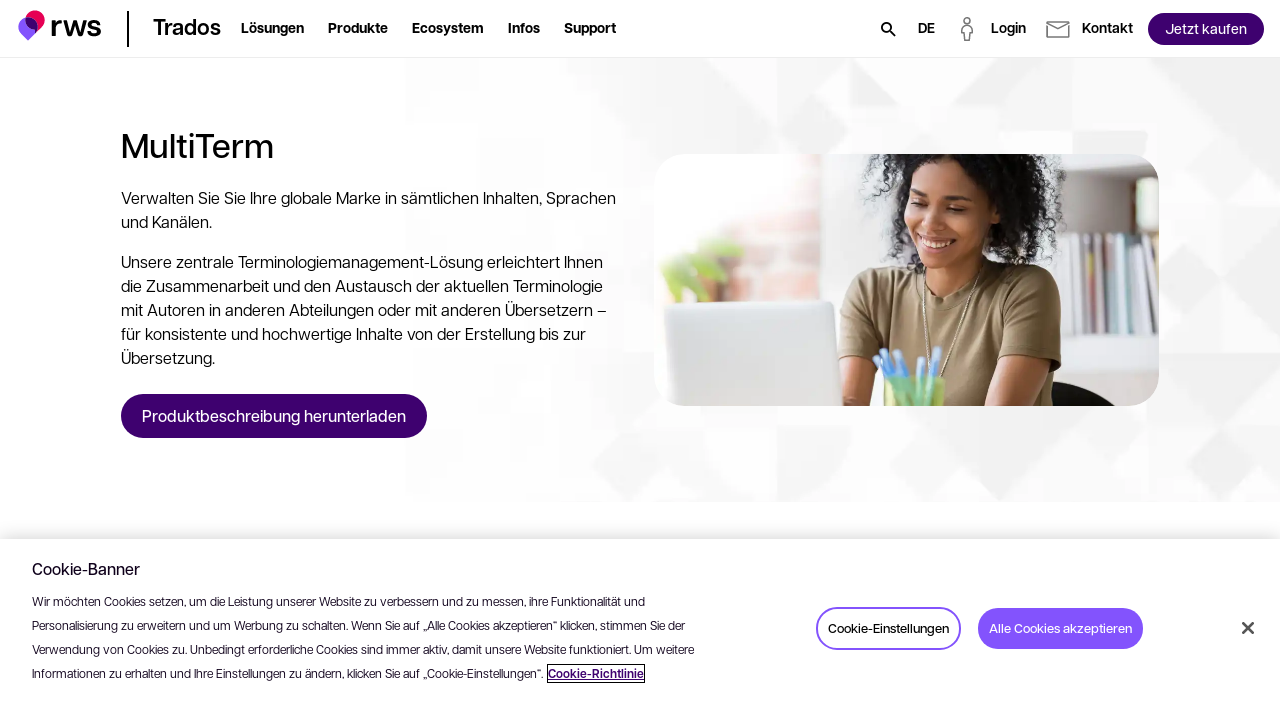

--- FILE ---
content_type: text/html; charset=utf-8
request_url: https://www.trados.com/de/product/multiterm/
body_size: 50494
content:

<!DOCTYPE html>
<html lang="de-de" dir="ltr">
<head>
    <script src="https://cdn.optimizely.com/js/5098497884553216.js"></script>
    <meta charset="utf-8" />
    <title>MultiTerm, zentrale Terminologiemanagement-L&#xF6;sung&#xA0;&#x2013; RWS</title>
    <meta name="description" content="Verwalten Sie Ihre globale Marke in s&#xE4;mtlichen Sprachen und Kan&#xE4;len. Die zentrale Terminologiemanagement-L&#xF6;sung von RWS gew&#xE4;hrleistet hochwertige Inhalte vom Ausgangstext bis zur &#xDC;bersetzung. Weitere Informationen." />
    <meta name="viewport" content="width=device-width, initial-scale=1.0, minimum-scale=1.0, user-scalable=yes" />
    <meta http-equiv="X-UA-Compatible" content="IE=edge" />
    <meta name="version" content="28.0.1.3">

    <link rel="manifest" href="/manifest_trados.json" />
    <link rel="shortcut icon" sizes="16x16 32x32 48x48" href="/icons/favicon_trados.ico" type="image/x-icon">
    <link rel="icon" type="image/png" sizes="96x96" href="/icons/favicon-96x96_trados.png" />
    <link rel="apple-touch-icon" type="image/png" sizes="180x180" href="/icons/apple-touch-icon_trados.png" />
    <link rel="icon" type="image/svg+xml" sizes="any" href="/icons/favicon_trados.svg" />

        <meta name="robots" content="index, follow" />






        <!-- GTM  - - BEGIN -->
        <script>
            (function (w, d, s, l, i) {
                w[l] = w[l] || []; w[l].push({
                    'gtm.start':
                        new Date().getTime(), event: 'gtm.js'
                }); var f = d.getElementsByTagName(s)[0],
                    j = d.createElement(s), dl = l != 'dataLayer' ? '&l=' + l : ''; j.async = true; j.src =
                        'https://www.googletagmanager.com/gtm.js?id=' + i + dl; f.parentNode.insertBefore(j, f);
            })(window, document, 'script', 'dataLayer', 'GTM-5FDBQQQ');
        </script>
        <!-- GTM - END -->
    <!-- Open Graph Tags - BEGIN -->
    <meta property="og:description" content="Verwalten Sie Ihre globale Marke in s&#xE4;mtlichen Sprachen und Kan&#xE4;len. Die zentrale Terminologiemanagement-L&#xF6;sung von RWS gew&#xE4;hrleistet hochwertige Inhalte vom Ausgangstext bis zur &#xDC;bersetzung. Weitere Informationen." />
    <meta property="og:image" content="https://www.trados.com/media/de/images/web-preview-socials_tcm235-208946.webp?v=20260114090111" />
    <meta property="og:title" content="MultiTerm, zentrale Terminologiemanagement-L&#xF6;sung&#xA0;&#x2013; RWS" />
    <meta property="og:type" content="website" />
    <meta property="og:url" content="https://www.trados.com/de/product/multiterm/" />
    <!-- Open Graph Tags - END -->
    <!-- Twitter Tags - BEGIN -->
    <meta name="twitter:image" content="https://www.trados.com/media/de/images/web-preview-socials_tcm235-208946.webp?v=20260114090111" />
    <meta name="twitter:title" content="MultiTerm, zentrale Terminologiemanagement-L&#xF6;sung&#xA0;&#x2013; RWS" />
    <meta name="twitter:description" content="Verwalten Sie Ihre globale Marke in s&#xE4;mtlichen Sprachen und Kan&#xE4;len. Die zentrale Terminologiemanagement-L&#xF6;sung von RWS gew&#xE4;hrleistet hochwertige Inhalte vom Ausgangstext bis zur &#xDC;bersetzung. Weitere Informationen." />
    <meta name="twitter:card" content="summary" />
    <!-- Twitter Tags - END -->
    <!-- OneTrust Cookies Consent Notice start for rws.com -->
    <script src="https://cdn.cookielaw.org/scripttemplates/otSDKStub.js" type="text/javascript" data-document-language="true" charset="UTF-8" data-domain-script="9dfa73ee-4014-4127-a51c-7e11a122d875"></script>
    <script>
        function OptanonWrapper() {
        }
    </script>
    <!-- OneTrust Cookies Consent Notice end for rws.com -->
    <!-- Link Rel Tags - BEGIN -->
    <link rel="canonical" href="https://www.trados.com/de/product/multiterm/">
        <link rel="alternate" href="https://www.trados.com/product/multiterm/" hreflang="en-gb">
        <link rel="alternate" href="https://www.trados.com/de/product/multiterm/" hreflang="de-de">
        <link rel="alternate" href="https://www.trados.com/fr/product/multiterm/" hreflang="fr-fr">
        <link rel="alternate" href="https://www.trados.com/jp/product/multiterm/" hreflang="ja-JP">
        <link rel="alternate" href="https://www.trados.com/cn/product/multiterm/" hreflang="zh-CN">
        <link rel="alternate" href="https://www.trados.com/es/product/multiterm/" hreflang="es-ES">
        <link rel="alternate" href="https://www.trados.com/it/product/multiterm/" hreflang="it-it">
        <link rel="alternate" href="https://www.trados.com/kr/product/multiterm/" hreflang="ko-KR">
    <!-- Link Rel Tags - END -->

    <link id="css-app" href="/css/app.min.css?v=20260114090111?v=20260114090111" rel="stylesheet"  />
<link id="css-modal" href="/css/components/modal.min.css?v=20260114090111?v=20260114090111" rel="stylesheet"  />
<link id="css-custom-navigation" href="/css/components/custom-navigation.min.css?v=20260114090111?v=20260114090111" rel="stylesheet"  />
<link id="css-feature-image" href="/css/components/feature-image.min.css?v=20260114090111?v=20260114090111" rel="stylesheet"  />
<link id="css-signpost-block-icon3" href="/css/components/signpost-block-icon3.min.css?v=20260114090111?v=20260114090111" rel="stylesheet"  />
<link id="css-feature-selector-style-a" href="/css/components/feature-selector-style-a.min.css?v=20260114090111?v=20260114090111" rel="stylesheet"  />
<link id="css-swiper-css" href="/css/lib/swiper-bundle.min.css?v=20260114090111" rel="stylesheet"  />
<link id="css-testimonials" href="/css/components/testimonials.min.css?v=20260114090111?v=20260114090111" rel="stylesheet"  />
<link id="css-cta-strip" href="/css/components/cta-strip.min.css?v=20260114090111?v=20260114090111" rel="stylesheet"  />
<link id="css-one-trust-site-footer" href="/css/components/one-trust-site-footer.min.css?v=20260114090111?v=20260114090111" rel="stylesheet"  />
<link id="css-hubspot-form-block" href="/css/components/hubspot-form-block.min.css?v=20260114090111?v=20260114090111" rel="stylesheet"  />
<link id="css-hubspot-form" href="/css/components/hubspot-form.min.css?v=20260114090111?v=20260114090111" rel="stylesheet"  />

    

    <!-- Adobe Font • Articulat CF -->
    <link rel="preload" href="https://use.typekit.net/zmj7uzc.css" as="style" onload="this.onload=null;this.rel='stylesheet'">
    <noscript><link rel="stylesheet" href="https://use.typekit.net/zmj7uzc.css"></noscript>
    <style>
        @font-face {
          font-family: "articulat-cf"; /* смотри в CSS Adobe */
          font-display: swap !important;
        }
    </style>

    


    <!-- dreamdata start -->
    <script type="text/plain" class="optanon-category-C0002">
        !function(){window.analytics||(window.analytics=[]),window.analytics.methods=["identify","track","trackLink","trackForm","trackClick","trackSubmit","page","pageview","ab","alias","ready","group","on","once","off"],window.analytics.factory=function(a){return function(){var t=Array.prototype.slice.call(arguments);return t.unshift(a),window.analytics.push(t),window.analytics}};for(var a=0;a<window.analytics.methods.length;a++){var t=window.analytics.methods[a];window.analytics[t]=window.analytics.factory(t)}analytics.load=function(a){if(!document.getElementById("dreamdata-analytics")){window.__DD_TEMP_ANALYTICS__=window.analytics;var t=document.createElement("script");t.async=!0,t.id="dreamdata-analytics",t.type="text/javascript",t.src="https://cdn.dreamdata.cloud/scripts/analytics/v1/dreamdata.min.js",t.addEventListener("load",function(t){if(analytics&&analytics.initialize)for(analytics.initialize({"Dreamdata.io":{apiKey:a}});window.__DD_TEMP_ANALYTICS__.length>0;){var i=window.__DD_TEMP_ANALYTICS__.shift(),n=i.shift();analytics[n]&&analytics[n].apply(analytics,i)}},!1);var i=document.getElementsByTagName("script")[0];i.parentNode.insertBefore(t,i)}},analytics.load("94bef611-3536-4332-b440-ccd58d3eeae0"),analytics.page()}();
    </script>
    <script type="text/plain" class="optanon-category-C0002">
        var script = document.createElement('script');
        script.async = 'true';
        script.id = 'dreamdata-form-identify';
        script.src = "https://cdn.dreamdata.cloud/scripts/identify-form/v1/identify-form.min.js";
        script.setAttribute('data-hubspot-forms', 'true');
        document.head.appendChild(script);
    </script>
    <!-- dreamdata end -->
</head>
<body data-page-id="222528">
    
<div class="accessibility-skip">
    <button data-target="#main" class="accessibility-skip__link" lang="de-de" aria-label="Zum Hauptinhalt springen, Eingabetaste dr&#xFC;cken">
        <span class="accessibility-skip-icon icon-section"></span>

        <span class="accessibility-skip-title">Zum Hauptinhalt springen</span>

        <span class="accessibility-skip-icon icon-enter"></span>
    </button>
</div>



    <div class="page page--trados page--fullwidth">
        <section class="region__Header">
<header aria-label="main" class="header">



<nav class="custom_navigation custom_navigation--default">
  <div class="custom_navigation__outer " id="custom-navigation-fixed">
    <div class="custom_navigation__inner">
      <div class="inner-inherit">
        <div class="custom_navigation__main_logo">
              <a class="custom_navigation__main_link" role="button" aria-haspopup="false" href="/de/">
    <img alt="Trados Logo" title="Trados Logo" class="custom_navigation__main_logo__image image--default " data-mime-type="image/svg&#x2B;xml" height="48" loading="eager" src="/media/de/images/logo-rws-trados_tcm235-223919.svg?v=20260114090111" width="80" />
              </a>
        </div>

          <div class="custom_navigation__product_logo">
            <div class="custom_navigation__product_inner">
                <a class="custom_navigation__product_link custom_navigation__product_logo__link" role="button" aria-haspopup="false" href="/de/">
                  <span class="text--node">Trados</span>
                </a>
            </div>
          </div>
      </div>

      <div class="custom_navigation__content">
          <div id="main-navigation-menu" class="menu__checkbox"></div>
          <button class="menu__button hideOnDesktop" data-checkbox-label-for="main-navigation-menu">
            <span class="menu__button__icon">
              <span class="sr-only">Men&#xFC; &#xF6;ffnen</span>
            </span>
          </button>

        <div class="custom_navigation__menu">
            <ul class="custom_navigation__menu_nav">
                    <li class="custom_navigation__menu_nav__item menu_item menu_item" data-level-one>
                        <div class="menu__checkbox" id="menu-item-level-one-0"></div>
                        <button data-checkbox-label-for="menu-item-level-one-0"
                                aria-haspopup="true" aria-expanded="false"
                                class="custom_navigation__menu__link arrow-link">
                          <span class="text--node">L&#xF6;sungen</span>
                        </button>

                        <div class="custom_navigation__menu_subnav_wrapper">
                          <ul class="custom_navigation__menu_subnav">
                            <li class="custom_navigation__menu_nav__item hideOnDesktop">
                              <div data-checkbox-label-for="menu-item-level-one-0" class="custom_navigation__menu__link back__link">
                                <span>Zur&#xFC;ck</span>
                              </div>
                            </li>

                            <li class="custom_navigation__menu_nav__item hideOnDesktop">
                              <span class="custom_navigation__menu__link level-label">
                                <span>L&#xF6;sungen</span>
                              </span>
                            </li>

                              <li class="custom_navigation__menu_nav__item" data-level-two>
                                  <div class="menu__checkbox" id="menu-item-level-two-0-0"></div>
                                  <div data-checkbox-label-for="menu-item-level-two-0-0"
                                       class="custom_navigation__menu__link arrow-link">
                                    <span>Ich interessiere mich f&#xFC;r</span>
                                  </div>

                                  <div class="custom_navigation__menu_subnav_wrapper">
                                    <ul class="custom_navigation__menu_subnav">
                                      <li class="custom_navigation__menu_nav__item hideOnDesktop">
                                        <div data-checkbox-label-for="menu-item-level-two-0-0"
                                             class="custom_navigation__menu__link back__link">
                                          <span>Zur&#xFC;ck</span>
                                        </div>
                                      </li>

                                      <li class="custom_navigation__menu_nav__item hideOnDesktop">
                                        <span class="custom_navigation__menu__link level-label">
                                          <span>Ich interessiere mich f&#xFC;r</span>
                                        </span>
                                      </li>

                                        <li class="custom_navigation__menu_nav__item "
                                            data-level-three>
                                              <a class="custom_navigation__menu__link " href="/de/product/discover/AI-translation/">
                                                <span>
                                                  KI-&#xDC;bersetzung

                                                </span>
                                              </a>
                                        </li>
                                        <li class="custom_navigation__menu_nav__item "
                                            data-level-three>
                                              <a class="custom_navigation__menu__link " href="/de/ecosystem/language-weaver-for-trados/">
                                                <span>
                                                  Maschinelle &#xDC;bersetzung

                                                </span>
                                              </a>
                                        </li>
                                        <li class="custom_navigation__menu_nav__item "
                                            data-level-three>
                                              <a class="custom_navigation__menu__link " href="/de/product/passolo/">
                                                <span>
                                                  Softwarelokalisierung

                                                </span>
                                              </a>
                                        </li>
                                    </ul>
                                  </div>
                              </li>
                              <li class="custom_navigation__menu_nav__item" data-level-two>
                                  <div class="menu__checkbox" id="menu-item-level-two-0-1"></div>
                                  <div data-checkbox-label-for="menu-item-level-two-0-1"
                                       class="custom_navigation__menu__link arrow-link">
                                    <span>Nach Gesch&#xE4;ftsmodell</span>
                                  </div>

                                  <div class="custom_navigation__menu_subnav_wrapper">
                                    <ul class="custom_navigation__menu_subnav">
                                      <li class="custom_navigation__menu_nav__item hideOnDesktop">
                                        <div data-checkbox-label-for="menu-item-level-two-0-1"
                                             class="custom_navigation__menu__link back__link">
                                          <span>Zur&#xFC;ck</span>
                                        </div>
                                      </li>

                                      <li class="custom_navigation__menu_nav__item hideOnDesktop">
                                        <span class="custom_navigation__menu__link level-label">
                                          <span>Nach Gesch&#xE4;ftsmodell</span>
                                        </span>
                                      </li>

                                        <li class="custom_navigation__menu_nav__item "
                                            data-level-three>
                                              <a class="custom_navigation__menu__link " href="/de/solutions/customers/corporations/">
                                                <span>
                                                  Unternehmen

                                                </span>
                                              </a>
                                        </li>
                                        <li class="custom_navigation__menu_nav__item "
                                            data-level-three>
                                              <a class="custom_navigation__menu__link " href="/de/solutions/customers/public-sector/">
                                                <span>
                                                  &#xD6;ffentlicher Sektor

                                                </span>
                                              </a>
                                        </li>
                                        <li class="custom_navigation__menu_nav__item "
                                            data-level-three>
                                              <a class="custom_navigation__menu__link " href="/de/solutions/customers/translation-agencies/">
                                                <span>
                                                  Sprachdienstleister

                                                </span>
                                              </a>
                                        </li>
                                        <li class="custom_navigation__menu_nav__item "
                                            data-level-three>
                                              <a class="custom_navigation__menu__link " href="/de/solutions/customers/freelance-translators/">
                                                <span>
                                                  Freelancer

                                                </span>
                                              </a>
                                        </li>
                                    </ul>
                                  </div>
                              </li>
                              <li class="custom_navigation__menu_nav__item" data-level-two>
                                  <div class="menu__checkbox" id="menu-item-level-two-0-2"></div>
                                  <div data-checkbox-label-for="menu-item-level-two-0-2"
                                       class="custom_navigation__menu__link arrow-link">
                                    <span>Nach Rolle</span>
                                  </div>

                                  <div class="custom_navigation__menu_subnav_wrapper">
                                    <ul class="custom_navigation__menu_subnav">
                                      <li class="custom_navigation__menu_nav__item hideOnDesktop">
                                        <div data-checkbox-label-for="menu-item-level-two-0-2"
                                             class="custom_navigation__menu__link back__link">
                                          <span>Zur&#xFC;ck</span>
                                        </div>
                                      </li>

                                      <li class="custom_navigation__menu_nav__item hideOnDesktop">
                                        <span class="custom_navigation__menu__link level-label">
                                          <span>Nach Rolle</span>
                                        </span>
                                      </li>

                                        <li class="custom_navigation__menu_nav__item "
                                            data-level-three>
                                              <a class="custom_navigation__menu__link " href="/de/solutions/role/content-owners/">
                                                <span>
                                                  Content Manager

                                                </span>
                                              </a>
                                        </li>
                                        <li class="custom_navigation__menu_nav__item "
                                            data-level-three>
                                              <a class="custom_navigation__menu__link " href="/de/solutions/role/project-managers/">
                                                <span>
                                                  Projektmanager:innen

                                                </span>
                                              </a>
                                        </li>
                                        <li class="custom_navigation__menu_nav__item "
                                            data-level-three>
                                              <a class="custom_navigation__menu__link " href="/de/solutions/role/translators/">
                                                <span>
                                                  &#xDC;bersetzer:innen

                                                </span>
                                              </a>
                                        </li>
                                    </ul>
                                  </div>
                              </li>
                          </ul>
                        </div>
                    </li>
                    <li class="custom_navigation__menu_nav__item menu_item menu_item" data-level-one>
                        <div class="menu__checkbox" id="menu-item-level-one-1"></div>
                        <button data-checkbox-label-for="menu-item-level-one-1"
                                aria-haspopup="true" aria-expanded="false"
                                class="custom_navigation__menu__link arrow-link">
                          <span class="text--node">Produkte</span>
                        </button>

                        <div class="custom_navigation__menu_subnav_wrapper">
                          <ul class="custom_navigation__menu_subnav">
                            <li class="custom_navigation__menu_nav__item hideOnDesktop">
                              <div data-checkbox-label-for="menu-item-level-one-1" class="custom_navigation__menu__link back__link">
                                <span>Zur&#xFC;ck</span>
                              </div>
                            </li>

                            <li class="custom_navigation__menu_nav__item hideOnDesktop">
                              <span class="custom_navigation__menu__link level-label">
                                <span>Produkte</span>
                              </span>
                            </li>

                              <li class="custom_navigation__menu_nav__item" data-level-two>
                                  <div class="menu__checkbox" id="menu-item-level-two-1-0"></div>
                                  <div data-checkbox-label-for="menu-item-level-two-1-0"
                                       class="custom_navigation__menu__link arrow-link">
                                    <span>Produkte</span>
                                  </div>

                                  <div class="custom_navigation__menu_subnav_wrapper">
                                    <ul class="custom_navigation__menu_subnav">
                                      <li class="custom_navigation__menu_nav__item hideOnDesktop">
                                        <div data-checkbox-label-for="menu-item-level-two-1-0"
                                             class="custom_navigation__menu__link back__link">
                                          <span>Zur&#xFC;ck</span>
                                        </div>
                                      </li>

                                      <li class="custom_navigation__menu_nav__item hideOnDesktop">
                                        <span class="custom_navigation__menu__link level-label">
                                          <span>Produkte</span>
                                        </span>
                                      </li>

                                        <li class="custom_navigation__menu_nav__item "
                                            data-level-three>
                                              <a class="custom_navigation__menu__link " href="/de/product/enterprise/">
                                                <span>
                                                  Trados Enterprise

                                                </span>
                                              </a>
                                        </li>
                                        <li class="custom_navigation__menu_nav__item "
                                            data-level-three>
                                              <a class="custom_navigation__menu__link " href="/de/product/accelerate/">
                                                <span>
                                                  Trados Accelerate

                                                </span>
                                              </a>
                                        </li>
                                        <li class="custom_navigation__menu_nav__item "
                                            data-level-three>
                                              <a class="custom_navigation__menu__link " href="/de/product/team/">
                                                <span>
                                                  Trados Team

                                                </span>
                                              </a>
                                        </li>
                                        <li class="custom_navigation__menu_nav__item "
                                            data-level-three>
                                              <a class="custom_navigation__menu__link " href="/de/product/ignite/">
                                                <span>
                                                  Trados Ignite

                                                </span>
                                              </a>
                                        </li>
                                        <li class="custom_navigation__menu_nav__item "
                                            data-level-three>
                                              <a class="custom_navigation__menu__link " href="/de/product/studio/">
                                                <span>
                                                  Trados Studio

                                                </span>
                                              </a>
                                        </li>
                                        <li class="custom_navigation__menu_nav__item "
                                            data-level-three>
                                              <a class="custom_navigation__menu__link " href="/de/product/go/">
                                                <span>
                                                  Trados Go

                                                </span>
                                              </a>
                                        </li>
                                        <li class="custom_navigation__menu_nav__item "
                                            data-level-three>
                                              <a class="custom_navigation__menu__link " href="/de/product/">
                                                <span>
                                                  Alle Produkte anzeigen

                                                </span>
                                              </a>
                                        </li>
                                    </ul>
                                  </div>
                              </li>
                              <li class="custom_navigation__menu_nav__item" data-level-two>
                                  <div class="menu__checkbox" id="menu-item-level-two-1-1"></div>
                                  <div data-checkbox-label-for="menu-item-level-two-1-1"
                                       class="custom_navigation__menu__link arrow-link">
                                    <span>Testversionen</span>
                                  </div>

                                  <div class="custom_navigation__menu_subnav_wrapper">
                                    <ul class="custom_navigation__menu_subnav">
                                      <li class="custom_navigation__menu_nav__item hideOnDesktop">
                                        <div data-checkbox-label-for="menu-item-level-two-1-1"
                                             class="custom_navigation__menu__link back__link">
                                          <span>Zur&#xFC;ck</span>
                                        </div>
                                      </li>

                                      <li class="custom_navigation__menu_nav__item hideOnDesktop">
                                        <span class="custom_navigation__menu__link level-label">
                                          <span>Testversionen</span>
                                        </span>
                                      </li>

                                        <li class="custom_navigation__menu_nav__item "
                                            data-level-three>
                                              <a class="custom_navigation__menu__link " href="/de/product/enterprise/trial/">
                                                <span>
                                                  Trados Enterprise

                                                </span>
                                              </a>
                                        </li>
                                        <li class="custom_navigation__menu_nav__item "
                                            data-level-three>
                                              <a class="custom_navigation__menu__link " href="/de/product/accelerate/trial/">
                                                <span>
                                                  Trados Accelerate

                                                </span>
                                              </a>
                                        </li>
                                        <li class="custom_navigation__menu_nav__item "
                                            data-level-three>
                                              <a class="custom_navigation__menu__link " href="/de/product/team/trial/">
                                                <span>
                                                  Trados Team

                                                </span>
                                              </a>
                                        </li>
                                        <li class="custom_navigation__menu_nav__item "
                                            data-level-three>
                                              <a class="custom_navigation__menu__link " href="/de/product/ignite/trial/">
                                                <span>
                                                  Trados Ignite

                                                </span>
                                              </a>
                                        </li>
                                        <li class="custom_navigation__menu_nav__item "
                                            data-level-three>
                                              <a class="custom_navigation__menu__link " href="/de/product/studio/trial/">
                                                <span>
                                                  Trados Studio

                                                </span>
                                              </a>
                                        </li>
                                        <li class="custom_navigation__menu_nav__item "
                                            data-level-three>
                                              <a class="custom_navigation__menu__link " href="/de/product/go/trial/">
                                                <span>
                                                  Trados Go

                                                </span>
                                              </a>
                                        </li>
                                        <li class="custom_navigation__menu_nav__item "
                                            data-level-three>
                                              <a class="custom_navigation__menu__link " href="/de/pricing/">
                                                <span>
                                                  Alle Pl&#xE4;ne und Preise anzeigen

                                                </span>
                                              </a>
                                        </li>
                                    </ul>
                                  </div>
                              </li>
                              <li class="custom_navigation__menu_nav__item" data-level-two>
                                  <div class="menu__checkbox" id="menu-item-level-two-1-2"></div>
                                  <div data-checkbox-label-for="menu-item-level-two-1-2"
                                       class="custom_navigation__menu__link arrow-link">
                                    <span>Merkmale</span>
                                  </div>

                                  <div class="custom_navigation__menu_subnav_wrapper">
                                    <ul class="custom_navigation__menu_subnav">
                                      <li class="custom_navigation__menu_nav__item hideOnDesktop">
                                        <div data-checkbox-label-for="menu-item-level-two-1-2"
                                             class="custom_navigation__menu__link back__link">
                                          <span>Zur&#xFC;ck</span>
                                        </div>
                                      </li>

                                      <li class="custom_navigation__menu_nav__item hideOnDesktop">
                                        <span class="custom_navigation__menu__link level-label">
                                          <span>Merkmale</span>
                                        </span>
                                      </li>

                                        <li class="custom_navigation__menu_nav__item "
                                            data-level-three>
                                              <a class="custom_navigation__menu__link " href="/de/product/features/">
                                                <span>
                                                  Intelligente Content-Konnektoren

                                                </span>
                                              </a>
                                        </li>
                                        <li class="custom_navigation__menu_nav__item "
                                            data-level-three>
                                              <a class="custom_navigation__menu__link " href="/de/product/features/">
                                                <span>
                                                  Generative &#xDC;bersetzung

                                                </span>
                                              </a>
                                        </li>
                                        <li class="custom_navigation__menu_nav__item "
                                            data-level-three>
                                              <a class="custom_navigation__menu__link " href="/de/product/features/">
                                                <span>
                                                  Echtzeitvorschau

                                                </span>
                                              </a>
                                        </li>
                                        <li class="custom_navigation__menu_nav__item "
                                            data-level-three>
                                              <a class="custom_navigation__menu__link " href="/de/product/features/">
                                                <span>
                                                  Workflow-Editor

                                                </span>
                                              </a>
                                        </li>
                                        <li class="custom_navigation__menu_nav__item "
                                            data-level-three>
                                              <a class="custom_navigation__menu__link " href="/de/product/features/">
                                                <span>
                                                  Alle Merkmale anzeigen

                                                </span>
                                              </a>
                                        </li>
                                    </ul>
                                  </div>
                              </li>
                          </ul>
                        </div>
                    </li>
                    <li class="custom_navigation__menu_nav__item menu_item menu_item" data-level-one>
                        <div class="menu__checkbox" id="menu-item-level-one-2"></div>
                        <button data-checkbox-label-for="menu-item-level-one-2"
                                aria-haspopup="true" aria-expanded="false"
                                class="custom_navigation__menu__link arrow-link">
                          <span class="text--node">Ecosystem</span>
                        </button>

                        <div class="custom_navigation__menu_subnav_wrapper">
                          <ul class="custom_navigation__menu_subnav">
                            <li class="custom_navigation__menu_nav__item hideOnDesktop">
                              <div data-checkbox-label-for="menu-item-level-one-2" class="custom_navigation__menu__link back__link">
                                <span>Zur&#xFC;ck</span>
                              </div>
                            </li>

                            <li class="custom_navigation__menu_nav__item hideOnDesktop">
                              <span class="custom_navigation__menu__link level-label">
                                <span>Ecosystem</span>
                              </span>
                            </li>

                              <li class="custom_navigation__menu_nav__item" data-level-two>
                                  <div class="menu__checkbox" id="menu-item-level-two-2-0"></div>
                                  <div data-checkbox-label-for="menu-item-level-two-2-0"
                                       class="custom_navigation__menu__link arrow-link">
                                    <span>Plattform</span>
                                  </div>

                                  <div class="custom_navigation__menu_subnav_wrapper">
                                    <ul class="custom_navigation__menu_subnav">
                                      <li class="custom_navigation__menu_nav__item hideOnDesktop">
                                        <div data-checkbox-label-for="menu-item-level-two-2-0"
                                             class="custom_navigation__menu__link back__link">
                                          <span>Zur&#xFC;ck</span>
                                        </div>
                                      </li>

                                      <li class="custom_navigation__menu_nav__item hideOnDesktop">
                                        <span class="custom_navigation__menu__link level-label">
                                          <span>Plattform</span>
                                        </span>
                                      </li>

                                        <li class="custom_navigation__menu_nav__item "
                                            data-level-three>
                                              <a class="custom_navigation__menu__link " href="/de/ecosystem/language-cloud/">
                                                <span>
                                                  RWS&#xA0;Language&#xA0;Cloud

                                                </span>
                                              </a>
                                        </li>
                                        <li class="custom_navigation__menu_nav__item "
                                            data-level-three>
                                              <a class="custom_navigation__menu__link custom_navigation__menu_nav__link_external" href="https://appstore.rws.com/" target="_blank">
                                                <span>
                                                  RWS AppStore

                                                    <span class="external__icon icon--launch"></span>
                                                </span>
                                              </a>
                                        </li>
                                        <li class="custom_navigation__menu_nav__item "
                                            data-level-three>
                                              <a class="custom_navigation__menu__link " href="/de/ecosystem/security-by-design/">
                                                <span>
                                                  Sicherheit

                                                </span>
                                              </a>
                                        </li>
                                        <li class="custom_navigation__menu_nav__item "
                                            data-level-three>
                                              <a class="custom_navigation__menu__link " href="/de/ecosystem/scalability/">
                                                <span>
                                                  Skalierbarkeit

                                                </span>
                                              </a>
                                        </li>
                                    </ul>
                                  </div>
                              </li>
                              <li class="custom_navigation__menu_nav__item" data-level-two>
                                  <div class="menu__checkbox" id="menu-item-level-two-2-1"></div>
                                  <div data-checkbox-label-for="menu-item-level-two-2-1"
                                       class="custom_navigation__menu__link arrow-link">
                                    <span>Partner</span>
                                  </div>

                                  <div class="custom_navigation__menu_subnav_wrapper">
                                    <ul class="custom_navigation__menu_subnav">
                                      <li class="custom_navigation__menu_nav__item hideOnDesktop">
                                        <div data-checkbox-label-for="menu-item-level-two-2-1"
                                             class="custom_navigation__menu__link back__link">
                                          <span>Zur&#xFC;ck</span>
                                        </div>
                                      </li>

                                      <li class="custom_navigation__menu_nav__item hideOnDesktop">
                                        <span class="custom_navigation__menu__link level-label">
                                          <span>Partner</span>
                                        </span>
                                      </li>

                                        <li class="custom_navigation__menu_nav__item "
                                            data-level-three>
                                              <a class="custom_navigation__menu__link " href="/de/partners/association/">
                                                <span>
                                                  Verb&#xE4;nde

                                                </span>
                                              </a>
                                        </li>
                                        <li class="custom_navigation__menu_nav__item "
                                            data-level-three>
                                              <a class="custom_navigation__menu__link " href="/de/partners/technology/">
                                                <span>
                                                  Technologiepartner

                                                </span>
                                              </a>
                                        </li>
                                        <li class="custom_navigation__menu_nav__item "
                                            data-level-three>
                                              <a class="custom_navigation__menu__link " href="/de/partners/lsp/">
                                                <span>
                                                  LSP-Partner

                                                </span>
                                              </a>
                                        </li>
                                        <li class="custom_navigation__menu_nav__item "
                                            data-level-three>
                                              <a class="custom_navigation__menu__link " href="/de/partners/training-centers/">
                                                <span>
                                                  Schulungspartner

                                                </span>
                                              </a>
                                        </li>
                                        <li class="custom_navigation__menu_nav__item "
                                            data-level-three>
                                              <a class="custom_navigation__menu__link " href="/de/partners/resellers/">
                                                <span>
                                                  Vertriebspartner

                                                </span>
                                              </a>
                                        </li>
                                    </ul>
                                  </div>
                              </li>
                              <li class="custom_navigation__menu_nav__item" data-level-two>
                                  <div class="menu__checkbox" id="menu-item-level-two-2-2"></div>
                                  <div data-checkbox-label-for="menu-item-level-two-2-2"
                                       class="custom_navigation__menu__link arrow-link">
                                    <span>Integrationen</span>
                                  </div>

                                  <div class="custom_navigation__menu_subnav_wrapper">
                                    <ul class="custom_navigation__menu_subnav">
                                      <li class="custom_navigation__menu_nav__item hideOnDesktop">
                                        <div data-checkbox-label-for="menu-item-level-two-2-2"
                                             class="custom_navigation__menu__link back__link">
                                          <span>Zur&#xFC;ck</span>
                                        </div>
                                      </li>

                                      <li class="custom_navigation__menu_nav__item hideOnDesktop">
                                        <span class="custom_navigation__menu__link level-label">
                                          <span>Integrationen</span>
                                        </span>
                                      </li>

                                        <li class="custom_navigation__menu_nav__item "
                                            data-level-three>
                                              <a class="custom_navigation__menu__link " href="/de/integrations/connectors/">
                                                <span>
                                                  Konnektoren

                                                </span>
                                              </a>
                                        </li>
                                        <li class="custom_navigation__menu_nav__item "
                                            data-level-three>
                                              <a class="custom_navigation__menu__link custom_navigation__menu_nav__link_external" href="https://developers.rws.com/" target="_blank">
                                                <span>
                                                  Entwicklung

                                                    <span class="external__icon icon--launch"></span>
                                                </span>
                                              </a>
                                        </li>
                                    </ul>
                                  </div>
                              </li>
                          </ul>
                        </div>
                    </li>
                    <li class="custom_navigation__menu_nav__item menu_item menu_item" data-level-one>
                        <div class="menu__checkbox" id="menu-item-level-one-3"></div>
                        <button data-checkbox-label-for="menu-item-level-one-3"
                                aria-haspopup="true" aria-expanded="false"
                                class="custom_navigation__menu__link arrow-link">
                          <span class="text--node">Infos</span>
                        </button>

                        <div class="custom_navigation__menu_subnav_wrapper">
                          <ul class="custom_navigation__menu_subnav">
                            <li class="custom_navigation__menu_nav__item hideOnDesktop">
                              <div data-checkbox-label-for="menu-item-level-one-3" class="custom_navigation__menu__link back__link">
                                <span>Zur&#xFC;ck</span>
                              </div>
                            </li>

                            <li class="custom_navigation__menu_nav__item hideOnDesktop">
                              <span class="custom_navigation__menu__link level-label">
                                <span>Infos</span>
                              </span>
                            </li>

                              <li class="custom_navigation__menu_nav__item" data-level-two>
                                  <div class="menu__checkbox" id="menu-item-level-two-3-0"></div>
                                  <div data-checkbox-label-for="menu-item-level-two-3-0"
                                       class="custom_navigation__menu__link arrow-link">
                                    <span>Thema</span>
                                  </div>

                                  <div class="custom_navigation__menu_subnav_wrapper">
                                    <ul class="custom_navigation__menu_subnav">
                                      <li class="custom_navigation__menu_nav__item hideOnDesktop">
                                        <div data-checkbox-label-for="menu-item-level-two-3-0"
                                             class="custom_navigation__menu__link back__link">
                                          <span>Zur&#xFC;ck</span>
                                        </div>
                                      </li>

                                      <li class="custom_navigation__menu_nav__item hideOnDesktop">
                                        <span class="custom_navigation__menu__link level-label">
                                          <span>Thema</span>
                                        </span>
                                      </li>

                                        <li class="custom_navigation__menu_nav__item "
                                            data-level-three>
                                              <a class="custom_navigation__menu__link " href="/de/learning/topic/generative-AI/">
                                                <span>
                                                  Generative KI

                                                </span>
                                              </a>
                                        </li>
                                        <li class="custom_navigation__menu_nav__item "
                                            data-level-three>
                                              <a class="custom_navigation__menu__link " href="/de/learning/topic/translation-management/">
                                                <span>
                                                  &#xDC;bersetzungsmanagement

                                                </span>
                                              </a>
                                        </li>
                                        <li class="custom_navigation__menu_nav__item "
                                            data-level-three>
                                              <a class="custom_navigation__menu__link " href="/de/learning/topic/translation-collaboration/">
                                                <span>
                                                  Zusammenarbeit bei &#xDC;bersetzungen

                                                </span>
                                              </a>
                                        </li>
                                        <li class="custom_navigation__menu_nav__item "
                                            data-level-three>
                                              <a class="custom_navigation__menu__link " href="/de/learning/topic/translation-productivity/">
                                                <span>
                                                  &#xDC;bersetzungsproduktivit&#xE4;t

                                                </span>
                                              </a>
                                        </li>
                                        <li class="custom_navigation__menu_nav__item "
                                            data-level-three>
                                              <a class="custom_navigation__menu__link " href="/de/learning/topic/">
                                                <span>
                                                  Alle Themen anzeigen

                                                </span>
                                              </a>
                                        </li>
                                    </ul>
                                  </div>
                              </li>
                              <li class="custom_navigation__menu_nav__item" data-level-two>
                                  <div class="menu__checkbox" id="menu-item-level-two-3-1"></div>
                                  <div data-checkbox-label-for="menu-item-level-two-3-1"
                                       class="custom_navigation__menu__link arrow-link">
                                    <span>Infomaterial</span>
                                  </div>

                                  <div class="custom_navigation__menu_subnav_wrapper">
                                    <ul class="custom_navigation__menu_subnav">
                                      <li class="custom_navigation__menu_nav__item hideOnDesktop">
                                        <div data-checkbox-label-for="menu-item-level-two-3-1"
                                             class="custom_navigation__menu__link back__link">
                                          <span>Zur&#xFC;ck</span>
                                        </div>
                                      </li>

                                      <li class="custom_navigation__menu_nav__item hideOnDesktop">
                                        <span class="custom_navigation__menu__link level-label">
                                          <span>Infomaterial</span>
                                        </span>
                                      </li>

                                        <li class="custom_navigation__menu_nav__item "
                                            data-level-three>
                                              <a class="custom_navigation__menu__link " href="/resources/?take=9&amp;primaryResourceType=CustomerStories">
                                                <span>
                                                  Fallstudien

                                                </span>
                                              </a>
                                        </li>
                                        <li class="custom_navigation__menu_nav__item "
                                            data-level-three>
                                              <a class="custom_navigation__menu__link " href="/de/blog/">
                                                <span>
                                                  Blogs

                                                </span>
                                              </a>
                                        </li>
                                        <li class="custom_navigation__menu_nav__item "
                                            data-level-three>
                                              <a class="custom_navigation__menu__link " href="/blog/?take=9&amp;primaryTopic=Product%20News">
                                                <span>
                                                  Produkt-Updates

                                                </span>
                                              </a>
                                        </li>
                                        <li class="custom_navigation__menu_nav__item "
                                            data-level-three>
                                              <a class="custom_navigation__menu__link " href="/de/product/faq/">
                                                <span>
                                                  FAQs

                                                </span>
                                              </a>
                                        </li>
                                        <li class="custom_navigation__menu_nav__item "
                                            data-level-three>
                                              <a class="custom_navigation__menu__link " href="/de/resources/">
                                                <span>
                                                  Alle Infomaterialien anzeigen

                                                </span>
                                              </a>
                                        </li>
                                    </ul>
                                  </div>
                              </li>
                              <li class="custom_navigation__menu_nav__item" data-level-two>
                                  <div class="menu__checkbox" id="menu-item-level-two-3-2"></div>
                                  <div data-checkbox-label-for="menu-item-level-two-3-2"
                                       class="custom_navigation__menu__link arrow-link">
                                    <span>Veranstaltungen</span>
                                  </div>

                                  <div class="custom_navigation__menu_subnav_wrapper">
                                    <ul class="custom_navigation__menu_subnav">
                                      <li class="custom_navigation__menu_nav__item hideOnDesktop">
                                        <div data-checkbox-label-for="menu-item-level-two-3-2"
                                             class="custom_navigation__menu__link back__link">
                                          <span>Zur&#xFC;ck</span>
                                        </div>
                                      </li>

                                      <li class="custom_navigation__menu_nav__item hideOnDesktop">
                                        <span class="custom_navigation__menu__link level-label">
                                          <span>Veranstaltungen</span>
                                        </span>
                                      </li>

                                        <li class="custom_navigation__menu_nav__item "
                                            data-level-three>
                                              <a class="custom_navigation__menu__link " href="/de/events/elevate/">
                                                <span>
                                                  ELEVATE

                                                </span>
                                              </a>
                                        </li>
                                        <li class="custom_navigation__menu_nav__item "
                                            data-level-three>
                                              <a class="custom_navigation__menu__link " href="/de/events/live-and-virtual/">
                                                <span>
                                                  Live- und virtuelle Veranstaltungen

                                                </span>
                                              </a>
                                        </li>
                                        <li class="custom_navigation__menu_nav__item "
                                            data-level-three>
                                              <a class="custom_navigation__menu__link " href="/de/events/webinars/">
                                                <span>
                                                  Anstehende Webinare

                                                </span>
                                              </a>
                                        </li>
                                        <li class="custom_navigation__menu_nav__item "
                                            data-level-three>
                                              <a class="custom_navigation__menu__link " href="/de/events/recorded-webinars/">
                                                <span>
                                                  Webinar-Aufzeichnungen

                                                </span>
                                              </a>
                                        </li>
                                    </ul>
                                  </div>
                              </li>
                              <li class="custom_navigation__menu_nav__item" data-level-two>
                                  <div class="menu__checkbox" id="menu-item-level-two-3-3"></div>
                                  <div data-checkbox-label-for="menu-item-level-two-3-3"
                                       class="custom_navigation__menu__link arrow-link">
                                    <span>Schulung</span>
                                  </div>

                                  <div class="custom_navigation__menu_subnav_wrapper">
                                    <ul class="custom_navigation__menu_subnav">
                                      <li class="custom_navigation__menu_nav__item hideOnDesktop">
                                        <div data-checkbox-label-for="menu-item-level-two-3-3"
                                             class="custom_navigation__menu__link back__link">
                                          <span>Zur&#xFC;ck</span>
                                        </div>
                                      </li>

                                      <li class="custom_navigation__menu_nav__item hideOnDesktop">
                                        <span class="custom_navigation__menu__link level-label">
                                          <span>Schulung</span>
                                        </span>
                                      </li>

                                        <li class="custom_navigation__menu_nav__item "
                                            data-level-three>
                                              <a class="custom_navigation__menu__link " href="/de/training/elearning/">
                                                <span>
                                                  eLearning

                                                </span>
                                              </a>
                                        </li>
                                        <li class="custom_navigation__menu_nav__item "
                                            data-level-three>
                                              <a class="custom_navigation__menu__link " href="/de/training/certification/">
                                                <span>
                                                  Zertifizierung

                                                </span>
                                              </a>
                                        </li>
                                        <li class="custom_navigation__menu_nav__item "
                                            data-level-three>
                                              <a class="custom_navigation__menu__link " href="/de/training/trainer-led/">
                                                <span>
                                                  Trainergef&#xFC;hrt

                                                </span>
                                              </a>
                                        </li>
                                        <li class="custom_navigation__menu_nav__item "
                                            data-level-three>
                                              <a class="custom_navigation__menu__link " href="/de/training/">
                                                <span>
                                                  Alle Schulungen anzeigen

                                                </span>
                                              </a>
                                        </li>
                                    </ul>
                                  </div>
                              </li>
                              <li class="custom_navigation__menu_nav__item" data-level-two>
                                  <div class="menu__checkbox" id="menu-item-level-two-3-4"></div>
                                  <div data-checkbox-label-for="menu-item-level-two-3-4"
                                       class="custom_navigation__menu__link arrow-link">
                                    <span>RWS Campus</span>
                                  </div>

                                  <div class="custom_navigation__menu_subnav_wrapper">
                                    <ul class="custom_navigation__menu_subnav">
                                      <li class="custom_navigation__menu_nav__item hideOnDesktop">
                                        <div data-checkbox-label-for="menu-item-level-two-3-4"
                                             class="custom_navigation__menu__link back__link">
                                          <span>Zur&#xFC;ck</span>
                                        </div>
                                      </li>

                                      <li class="custom_navigation__menu_nav__item hideOnDesktop">
                                        <span class="custom_navigation__menu__link level-label">
                                          <span>RWS Campus</span>
                                        </span>
                                      </li>

                                        <li class="custom_navigation__menu_nav__item "
                                            data-level-three>
                                              <a class="custom_navigation__menu__link custom_navigation__menu_nav__link_external" href="https://www.rws.com/about/careers/rws-campus/technology/" target="_blank">
                                                <span>
                                                  Universit&#xE4;ten

                                                    <span class="external__icon icon--launch"></span>
                                                </span>
                                              </a>
                                        </li>
                                        <li class="custom_navigation__menu_nav__item "
                                            data-level-three>
                                              <a class="custom_navigation__menu__link custom_navigation__menu_nav__link_external" href="https://www.rws.com/about/careers/rws-campus/students/" target="_blank">
                                                <span>
                                                  Studierende

                                                    <span class="external__icon icon--launch"></span>
                                                </span>
                                              </a>
                                        </li>
                                        <li class="custom_navigation__menu_nav__item "
                                            data-level-three>
                                              <a class="custom_navigation__menu__link custom_navigation__menu_nav__link_external" href="https://www.rws.com/about/careers/rws-campus/internships/" target="_blank">
                                                <span>
                                                  Praktika

                                                    <span class="external__icon icon--launch"></span>
                                                </span>
                                              </a>
                                        </li>
                                        <li class="custom_navigation__menu_nav__item "
                                            data-level-three>
                                              <a class="custom_navigation__menu__link " href="/de/partners/academic-partners/">
                                                <span>
                                                  Akademische Partner

                                                </span>
                                              </a>
                                        </li>
                                    </ul>
                                  </div>
                              </li>
                          </ul>
                        </div>
                    </li>
                    <li class="custom_navigation__menu_nav__item menu_item menu_item" data-level-one>
                        <div class="menu__checkbox" id="menu-item-level-one-4"></div>
                        <button data-checkbox-label-for="menu-item-level-one-4"
                                aria-haspopup="true" aria-expanded="false"
                                class="custom_navigation__menu__link arrow-link">
                          <span class="text--node">Support</span>
                        </button>

                        <div class="custom_navigation__menu_subnav_wrapper">
                          <ul class="custom_navigation__menu_subnav">
                            <li class="custom_navigation__menu_nav__item hideOnDesktop">
                              <div data-checkbox-label-for="menu-item-level-one-4" class="custom_navigation__menu__link back__link">
                                <span>Zur&#xFC;ck</span>
                              </div>
                            </li>

                            <li class="custom_navigation__menu_nav__item hideOnDesktop">
                              <span class="custom_navigation__menu__link level-label">
                                <span>Support</span>
                              </span>
                            </li>

                              <li class="custom_navigation__menu_nav__item" data-level-two>
                                  <div class="menu__checkbox" id="menu-item-level-two-4-0"></div>
                                  <div data-checkbox-label-for="menu-item-level-two-4-0"
                                       class="custom_navigation__menu__link arrow-link">
                                    <span>Support</span>
                                  </div>

                                  <div class="custom_navigation__menu_subnav_wrapper">
                                    <ul class="custom_navigation__menu_subnav">
                                      <li class="custom_navigation__menu_nav__item hideOnDesktop">
                                        <div data-checkbox-label-for="menu-item-level-two-4-0"
                                             class="custom_navigation__menu__link back__link">
                                          <span>Zur&#xFC;ck</span>
                                        </div>
                                      </li>

                                      <li class="custom_navigation__menu_nav__item hideOnDesktop">
                                        <span class="custom_navigation__menu__link level-label">
                                          <span>Support</span>
                                        </span>
                                      </li>

                                        <li class="custom_navigation__menu_nav__item "
                                            data-level-three>
                                              <a class="custom_navigation__menu__link " href="/de/support/">
                                                <span>
                                                  Support und Wartung

                                                </span>
                                              </a>
                                        </li>
                                        <li class="custom_navigation__menu_nav__item "
                                            data-level-three>
                                              <a class="custom_navigation__menu__link custom_navigation__menu_nav__link_external" href="https://gateway.sdl.com/" target="_blank">
                                                <span>
                                                  Knowledge Base

                                                    <span class="external__icon icon--launch"></span>
                                                </span>
                                              </a>
                                        </li>
                                        <li class="custom_navigation__menu_nav__item "
                                            data-level-three>
                                              <a class="custom_navigation__menu__link custom_navigation__menu_nav__link_external" href="https://gateway.sdl.com/CommunityFeedback?flow=gateway" target="_blank">
                                                <span>
                                                  Hilfe zur Lizenzierung

                                                    <span class="external__icon icon--launch"></span>
                                                </span>
                                              </a>
                                        </li>
                                        <li class="custom_navigation__menu_nav__item "
                                            data-level-three>
                                              <a class="custom_navigation__menu__link custom_navigation__menu_nav__link_external" href="https://gateway.sdl.com/" target="_blank">
                                                <span>
                                                  Ein Ticket einreichen

                                                    <span class="external__icon icon--launch"></span>
                                                </span>
                                              </a>
                                        </li>
                                        <li class="custom_navigation__menu_nav__item "
                                            data-level-three>
                                              <a class="custom_navigation__menu__link " href="/de/support/leave-a-review/">
                                                <span>
                                                  Bewerten Sie uns

                                                </span>
                                              </a>
                                        </li>
                                    </ul>
                                  </div>
                              </li>
                              <li class="custom_navigation__menu_nav__item" data-level-two>
                                  <div class="menu__checkbox" id="menu-item-level-two-4-1"></div>
                                  <div data-checkbox-label-for="menu-item-level-two-4-1"
                                       class="custom_navigation__menu__link arrow-link">
                                    <span>RWS&#xA0;Community</span>
                                  </div>

                                  <div class="custom_navigation__menu_subnav_wrapper">
                                    <ul class="custom_navigation__menu_subnav">
                                      <li class="custom_navigation__menu_nav__item hideOnDesktop">
                                        <div data-checkbox-label-for="menu-item-level-two-4-1"
                                             class="custom_navigation__menu__link back__link">
                                          <span>Zur&#xFC;ck</span>
                                        </div>
                                      </li>

                                      <li class="custom_navigation__menu_nav__item hideOnDesktop">
                                        <span class="custom_navigation__menu__link level-label">
                                          <span>RWS&#xA0;Community</span>
                                        </span>
                                      </li>

                                        <li class="custom_navigation__menu_nav__item "
                                            data-level-three>
                                              <a class="custom_navigation__menu__link custom_navigation__menu_nav__link_external" href="https://community.rws.com/product-groups/trados-portfolio/" target="_blank">
                                                <span>
                                                  Trados-Portfolio

                                                    <span class="external__icon icon--launch"></span>
                                                </span>
                                              </a>
                                        </li>
                                        <li class="custom_navigation__menu_nav__item "
                                            data-level-three>
                                              <a class="custom_navigation__menu__link custom_navigation__menu_nav__link_external" href="https://community.rws.com/product-groups/trados-portfolio/cloud-offerings/" target="_blank">
                                                <span>
                                                  Cloud-Angebote

                                                    <span class="external__icon icon--launch"></span>
                                                </span>
                                              </a>
                                        </li>
                                        <li class="custom_navigation__menu_nav__item "
                                            data-level-three>
                                              <a class="custom_navigation__menu__link custom_navigation__menu_nav__link_external" href="https://community.rws.com/product-groups/trados-portfolio/trados-studio/" target="_blank">
                                                <span>
                                                  Trados Studio

                                                    <span class="external__icon icon--launch"></span>
                                                </span>
                                              </a>
                                        </li>
                                        <li class="custom_navigation__menu_nav__item "
                                            data-level-three>
                                              <a class="custom_navigation__menu__link custom_navigation__menu_nav__link_external" href="https://community.rws.com/ideas/trados-portfolio-ideas/" target="_blank">
                                                <span>
                                                  Produktideen

                                                    <span class="external__icon icon--launch"></span>
                                                </span>
                                              </a>
                                        </li>
                                        <li class="custom_navigation__menu_nav__item "
                                            data-level-three>
                                              <a class="custom_navigation__menu__link custom_navigation__menu_nav__link_external" href="https://community.rws.com/developers-more/trados-portfolio/" target="_blank">
                                                <span>
                                                  Entwicklerforen

                                                    <span class="external__icon icon--launch"></span>
                                                </span>
                                              </a>
                                        </li>
                                    </ul>
                                  </div>
                              </li>
                          </ul>
                        </div>
                    </li>

                  <li class="custom_navigation__menu_nav__item menu_item hideOnDesktop" data-level-one>
                      <a class="custom_navigation__menu__link" aria-label="Login" href="/de/login/">
                        Login
                      </a>
                  </li>
                  <li class="custom_navigation__menu_nav__item menu_item hideOnDesktop" data-level-one>
                      <a class="custom_navigation__menu__link" aria-label="Kontakt" href="/de/contact-us/">
                        Kontakt
                      </a>
                  </li>

                <li class="custom_navigation__menu_nav__item menu_item btn--item hideOnDesktop" data-level-one>
                  <a class="btn btn--small btn--primary" href="/de/pricing/"><span class="btn--text">
                    <span class="text--node">Jetzt kaufen</span>
                  </span></a>
                </li>
            </ul>
        </div>

        <div class="custom_navigation__menu_utility">
          <ul class="custom_navigation__menu_nav">
              <li class="custom_navigation__menu_nav__item menu_item search hideOnDesktop" data-level-one>
                <a class="custom_navigation__menu__link utility__link search__link" aria-label="Suche" href="/de/search/">
                  <span class="icon icon--search"></span>
                </a>
              </li>
              <li class="custom_navigation__menu_nav__item menu_item search hideOnMobile hideOnTablet" data-level-one>
                <div class="menu__checkbox" id="menu-fragment-search"></div>
                <button data-checkbox-label-for="menu-fragment-search" id="search__button"
                        class="custom_navigation__menu__link utility__link search__link" aria-haspopup="true"
                        aria-expanded="false" aria-label="Suche">
                  <span class="icon icon--search" aria-hidden="true"></span>
                </button>

                <div class="navbar_search_wrapper">
                  <form action="/de/search/" method="get" role="search" aria-label="Ganze Website">
                    <div class="navbar_search__field_wrapper">
                      <input aria-label="Suche" class="navbar_search__field" id="menu-search-field" name="freetext" oninput="this.value = this.value.replace(/\(/g, &#x27;[&#x27;).replace(/\)/g, &#x27;]&#x27; )" placeholder="Suche" type="text" value="" />

                      <button class="navbar_search__btn_submit" type="submit" title="Suche"
                              aria-label="Suche">
                        <span class="icon icon--search" aria-hidden="true"></span>
                        <span class="sr-only" aria-hidden="true">Suche</span>
                      </button>
                    </div>

                    <button class="navbar_search__btn_close" id="search__close">
                      <span class="sr-only">Schlie&#xDF;en</span>
                    </button>
                  </form>
                </div>
              </li>

              <li class="custom_navigation__menu_nav__item menu_item "
                  data-level-one>
                
<div class="menu__checkbox" id="language-menu-switch"></div>
<button data-checkbox-label-for="language-menu-switch" id="menu-ls-button" class="custom_navigation__menu__link utility__link language__link" aria-label="Sprache wechseln. Leertaste dr&#xFC;cken, um Untermen&#xFC;s anzuzeigen."
     aria-controls="menu-ls" aria-haspopup="true" aria-expanded="false">
  <span class="language-text text--uppercase text--node">de</span>
  <span class="language-icon icon--language"></span>
</button>

<div class="custom_navigation__menu_subnav_wrapper utility_menu_wrapper" id="menu-ls" role="menu" aria-labelledby="menu-ls-button" aria-label="Press the ESC to hide Language Selector">
  <ul class="utility_menu">
      <li class="utility_menu__item" role="menuitem">
          <a class="utility_menu__link "
             href="/product/multiterm/"
             alt="English"
             lang="en-gb"
             >
            <span class="text--node">English</span>
          </a>

      </li>
      <li class="utility_menu__item" role="menuitem">
          <a class="utility_menu__link selected"
             href="/de/product/multiterm/"
             alt="Deutsch"
             lang="de-de"
             >
            <span class="text--node">Deutsch</span>
          </a>

      </li>
      <li class="utility_menu__item" role="menuitem">
          <a class="utility_menu__link "
             href="/fr/product/multiterm/"
             alt="Fran&#xE7;ais"
             lang="fr-fr"
             >
            <span class="text--node">Fran&#xE7;ais</span>
          </a>

      </li>
      <li class="utility_menu__item" role="menuitem">
          <a class="utility_menu__link "
             href="/es/product/multiterm/"
             alt="Espa&#xF1;ol"
             lang="es-ES"
             >
            <span class="text--node">Espa&#xF1;ol</span>
          </a>

      </li>
      <li class="utility_menu__item" role="menuitem">
          <a class="utility_menu__link "
             href="/it/product/multiterm/"
             alt="Italiano"
             lang="it-it"
             >
            <span class="text--node">Italiano</span>
          </a>

      </li>
      <li class="utility_menu__item" role="menuitem">
          <a class="utility_menu__link "
             href="/cn/product/multiterm/"
             alt="&#x7B80;&#x4F53;&#x4E2D;&#x6587;"
             lang="zh-CN"
             >
            <span class="text--node">&#x7B80;&#x4F53;&#x4E2D;&#x6587;</span>
          </a>

      </li>
      <li class="utility_menu__item" role="menuitem">
          <a class="utility_menu__link "
             href="/jp/product/multiterm/"
             alt="&#x65E5;&#x672C;&#x8A9E;"
             lang="ja-JP"
             >
            <span class="text--node">&#x65E5;&#x672C;&#x8A9E;</span>
          </a>

      </li>
      <li class="utility_menu__item" role="menuitem">
          <a class="utility_menu__link "
             href="/kr/product/multiterm/"
             alt="&#xD55C;&#xAD6D;&#xC5B4;"
             lang="ko-KR"
             >
            <span class="text--node">&#xD55C;&#xAD6D;&#xC5B4;</span>
          </a>

      </li>
  </ul>
</div>

              </li>

                <li class="custom_navigation__menu_nav__item menu_item hideOnMobile hideOnTablet "
                    data-level-one>
                    <a class="custom_navigation__menu__link utility__link" role="button" aria-haspopup="false" aria-label="Login" href="/de/login/">
                      <span class="icon icon-mask" style="-webkit-mask-image: url(/media/de/images/single-neutral_tcm235-153335.svg); mask-image: url(/media/de/images/single-neutral_tcm235-153335.svg);" aria-hidden="true"></span>
                      <span class="text--node">Login</span>
                    </a>
                </li>
                <li class="custom_navigation__menu_nav__item menu_item hideOnMobile hideOnTablet last-fragment"
                    data-level-one>
                    <a class="custom_navigation__menu__link utility__link" role="button" aria-haspopup="false" aria-label="Kontakt" href="/de/contact-us/">
                      <span class="icon icon-mask" style="-webkit-mask-image: url(/media/de/images/envelope_tcm235-153355.svg); mask-image: url(/media/de/images/envelope_tcm235-153355.svg);" aria-hidden="true"></span>
                      <span class="text--node">Kontakt</span>
                    </a>
                </li>

              <li class="custom_navigation__menu_nav__item menu_item hideOnMobile hideOnTablet" data-level-one>
                <a aria-haspopup="false" class="btn btn--small btn--primary" href="/de/pricing/"><span class="btn--text">
                  <span class="text--node">Jetzt kaufen</span>
                </span></a>
              </li>
          </ul>
        </div>

      </div>
    </div>
  </div>
</nav>
</header>
        </section>
        <section class="region__Main">
<main class="main" id="main" role="main" tabindex="-1">
        <!--TemplateName: NonRenderingComponentLink-->
<section id="215062" class="cp non-rendering"></section>
        <!--TemplateName: FeatureImageRight-->


<section id="222522" class="cp cp--default">
    <div class="container feature_image feature_image--right has_background">
        <div class="feature_image__background feature_image__background--tablet" >
                <img class="image_bg_cover" alt="" data-mime-type="image/jpeg" height="320" loading="lazy" src="/media/dynamic/de/images/brand-video-v2-1440x440_tcm235-190587.webp?original=.jpg&amp;v=20260114090111" width="620" />
        </div>

        <div class="row feature_image__row feature_image__row--right align--center justify--center">
        <div class="col__12 col__md__8 col__lg__5 order__2 order__lg__1 feature_image__col feature_image__col--right">
            <div class="inview inview--left ">
                    <div class="has-color" style="color: #000000">
                        

  <div class="text_header text--left">

      <H1 class="text_header__title  inview">
        <div class="text_header__title_inner ">

          <span class="text--node">MultiTerm </span>
        </div>
      </H1>



      <div class="text_header__description inview"><p>Verwalten Sie Sie Ihre globale Marke in sämtlichen Inhalten, Sprachen und Kanälen.</p>
<p>Unsere zentrale Terminologiemanagement-Lösung erleichtert Ihnen die Zusammenarbeit und den Austausch der aktuellen Terminologie mit Autoren in anderen Abteilungen oder mit anderen Übersetzern – für konsistente und hochwertige Inhalte von der Erstellung bis zur Übersetzung.</p></div>
  </div>

                    </div>

                    <a class="feature_image__button btn btn--medium btn--primary" href="/de/resources/multiterm/" target="modal"><span class="btn--text">
                        Produktbeschreibung herunterladen
                    </span></a>
            </div>
        </div>
        <div class="col__12 col__md__8 col__lg__5 order__1 order__lg__2 feature_image__col--right inview inview--right">
            <div class="feature_image__image-row  inview inview--right ">

                        <div class="feature_image__image ">
                            <picture class="feature_image__image"><source media="(min-width: 900px)" srcset="/media/dynamic/de/images/multiterm-sdl-multiterm-1000x500_tcm235-153957.webp?original=.jpg&amp;v=20260114090111"></source><source srcset="/media/dynamic/de/images/multiterm-sdl-multiterm-1000x500_tcm235-153957.webp?original=.jpg&amp;v=20260114090111"></source><img alt="" data-mime-type="image/jpeg" height="320" loading="lazy" src="/media/dynamic/de/images/multiterm-sdl-multiterm-1000x500_tcm235-153957.webp?original=.jpg&amp;v=20260114090111" width="620"></img></picture></picture>
                        </div>
            </div>
        </div>
        </div>
    </div>
</section>
        <!--TemplateName: SignpostBlockIcon3-->


<section id="222525" class="cp cp--white">
    <div class="signpost_block_icon3 container" >
        <div class="signpost_block_icon3__inner row">
                <div class="col__12 col__md__10 col__lg__8 text--center " >
                    

  <div class="text_header text--center">

      <H2 class="text_header__title  inview">
        <div class="text_header__title_inner ">

          <span class="text--node">Die wichtigsten Vorteile  </span>
        </div>
      </H2>



      <div class="text_header__description inview">Heben Sie sich stärker von Mitbewerbern ab.</div>
  </div>

                </div>

                <div class="col__12 signpost_block_icon3__signposts_wrapper text--center">
                    <div class="signpost_block_icon3__signposts justify--center">
                            <div class="signpost_block_icon3__signpost_box  inview inview__delay__0">
                                <div class="signpost_block_icon3__signpost">
                                    
<div class="signpost">
        <div class="signpost__asset">
            <picture><source media="(min-width: 900px)" srcset="/media/dynamic/de/images/Money-8_tcm235-158674.webp?original=.png&amp;v=20260114090111"></source><source srcset="/media/dynamic/de/images/Money-8_tcm235-158674.webp?original=.png&amp;v=20260114090111"></source><img alt="Money" data-mime-type="image/png" height="70" loading="lazy" src="/media/dynamic/de/images/Money-8_tcm235-158674.webp?original=.png&amp;v=20260114090111" width="70"></img></picture>
        </div>
        <div class="signpost__description">
            Senkung der Kosten und Steigerung der Produktivität
        </div>
</div>

                                </div>
                            </div>
                            <div class="signpost_block_icon3__signpost_box  inview inview__delay__1">
                                <div class="signpost_block_icon3__signpost">
                                    
<div class="signpost">
        <div class="signpost__asset">
            <picture><source media="(min-width: 900px)" srcset="/media/dynamic/de/images/Megaphone-8_tcm235-158673.webp?original=.png&amp;v=20260114090111"></source><source srcset="/media/dynamic/de/images/Megaphone-8_tcm235-158673.webp?original=.png&amp;v=20260114090111"></source><img alt="Megaphone" data-mime-type="image/png" height="70" loading="lazy" src="/media/dynamic/de/images/Megaphone-8_tcm235-158673.webp?original=.png&amp;v=20260114090111" width="70"></img></picture>
        </div>
        <div class="signpost__description">
            Verbesserte Außendarstellung durch hochwertige mehrsprachige Inhalte
        </div>
</div>

                                </div>
                            </div>
                            <div class="signpost_block_icon3__signpost_box  inview inview__delay__2">
                                <div class="signpost_block_icon3__signpost">
                                    
<div class="signpost">
        <div class="signpost__asset">
            <picture><source media="(min-width: 900px)" srcset="/media/dynamic/de/images/Translate-8_tcm235-158702.webp?original=.png&amp;v=20260114090111"></source><source srcset="/media/dynamic/de/images/Translate-8_tcm235-158702.webp?original=.png&amp;v=20260114090111"></source><img alt="" data-mime-type="image/png" height="70" loading="lazy" src="/media/dynamic/de/images/Translate-8_tcm235-158702.webp?original=.png&amp;v=20260114090111" width="70"></img></picture>
        </div>
        <div class="signpost__description">
            Verwaltung beliebig vieler Sprachen
        </div>
</div>

                                </div>
                            </div>
                            <div class="signpost_block_icon3__signpost_box  inview inview__delay__3">
                                <div class="signpost_block_icon3__signpost">
                                    
<div class="signpost">
        <div class="signpost__asset">
            <picture><source media="(min-width: 900px)" srcset="/media/dynamic/de/images/Secure-multilingual-content-management-8_tcm235-165215.webp?original=.png&amp;v=20260114090111"></source><source srcset="/media/dynamic/de/images/Secure-multilingual-content-management-8_tcm235-165215.webp?original=.png&amp;v=20260114090111"></source><img alt="Secure multilingual content management" data-mime-type="image/png" height="70" loading="lazy" src="/media/dynamic/de/images/Secure-multilingual-content-management-8_tcm235-165215.webp?original=.png&amp;v=20260114090111" width="70"></img></picture>
        </div>
        <div class="signpost__description">
            Einrichtung eines sicheren Terminologie-Workflows
        </div>
</div>

                                </div>
                            </div>
                            <div class="signpost_block_icon3__signpost_box  inview inview__delay__4">
                                <div class="signpost_block_icon3__signpost">
                                    
<div class="signpost">
        <div class="signpost__asset">
            <picture><source media="(min-width: 900px)" srcset="/media/dynamic/de/images/Person-access-8_tcm235-158679.webp?original=.png&amp;v=20260114090111"></source><source srcset="/media/dynamic/de/images/Person-access-8_tcm235-158679.webp?original=.png&amp;v=20260114090111"></source><img alt="Person access" data-mime-type="image/png" height="70" loading="lazy" src="/media/dynamic/de/images/Person-access-8_tcm235-158679.webp?original=.png&amp;v=20260114090111" width="70"></img></picture>
        </div>
        <div class="signpost__description">
            Zentraler Zugriff für alle Beteiligten
        </div>
</div>

                                </div>
                            </div>
                    </div>
                </div>
        </div>
    </div>
</section>
        <!--TemplateName: FeatureSelectorStyleA-->


<section id="222523" class="cp cp--white">
  <div class="feature_sa feature_sa__variant_default container" >
    <div class="row">
      <div class="col__12 col__md__10">
        

  <div class="text_header text--left">

      <H2 class="text_header__title  inview">
        <div class="text_header__title_inner ">

          <span class="text--node">Das Wichtigste im Überblick</span>
        </div>
      </H2>



  </div>

      </div>
      <div class="col__12 col__md__10">
        <div class="feature_sa__item_wrapper">
            <div id="feature-id-0-63407751" data-name="feature-sa-17946994" class="feature_sa__checkbox checked"></div>
            <div class="feature_sa__item">
              <div data-radio-label-for="feature-id-0-63407751" tabindex="0" class="col__12 col__lg__7 feature_sa__label">
                <H2 class="feature_sa__item_title">
                  <span class="feature_sa__item_text">Echtzeit-Suchfunktionen </span>

                  <span class="icon icon--expand_more"></span>
                </H2>

                <div class="feature_sa__item_description"><p>Überprüfen Sie die Bedeutung, die Übersetzung oder die genehmigte Schreibweise eines Wortes oder Satzes in Echtzeit, während Sie lesen, schreiben oder übersetzen. </p>
<p>Markieren Sie über eine beliebige Anwendung auf Ihrem Desktop einfach ein Wort, und Sie erhalten umgehend seine Bedeutung und Übersetzung.</p></div>

              </div>
                <div class="feature_sa__asset_wrapper col__lg__4">
                    <picture class="feature_sa__asset"><source media="(min-width: 900px)" srcset="/media/dynamic/de/images/Master_Illustration_List_clock-maginfying-glass_tcm235-158762.webp?original=.png&amp;v=20260114090111"></source><source srcset="/media/dynamic/de/images/Master_Illustration_List_clock-maginfying-glass_tcm235-158762.webp?original=.png&amp;v=20260114090111"></source><img alt="Clock magnifying glass" data-mime-type="image/png" height="320" loading="lazy" src="/media/dynamic/de/images/Master_Illustration_List_clock-maginfying-glass_tcm235-158762.webp?original=.png&amp;v=20260114090111" width="620"></img></picture></picture>
                </div>
            </div>
            <div id="feature-id-1-39616489" data-name="feature-sa-17946994" class="feature_sa__checkbox "></div>
            <div class="feature_sa__item">
              <div data-radio-label-for="feature-id-1-39616489" tabindex="0" class="col__12 col__lg__7 feature_sa__label">
                <H2 class="feature_sa__item_title">
                  <span class="feature_sa__item_text">Anpassbare Anzeige </span>

                  <span class="icon icon--expand_more"></span>
                </H2>

                <div class="feature_sa__item_description"><p>Die Anzeige für Ihre täglichen Aufgaben lässt sich ganz nach den Anforderungen Ihrer Arbeitsweise personalisieren.</p>
<p>Die mehrsprachigen Termbanken können auf Benutzer:innen aller Art mit sehr unterschiedlichen Bedürfnissen zugeschnitten werden. Passen Sie die Ansicht an, legen Sie die Sprachpaare fest, und MultiTerm merkt sich Ihre Einstellungen, damit Sie genau dort weitermachen können, wo Sie aufgehört haben.</p></div>

              </div>
                <div class="feature_sa__asset_wrapper col__lg__4">
                    <picture class="feature_sa__asset"><source media="(min-width: 900px)" srcset="/media/dynamic/de/images/Master_Illustration_List_wrench-cog_tcm235-158808.webp?original=.png&amp;v=20260114090111"></source><source srcset="/media/dynamic/de/images/Master_Illustration_List_wrench-cog_tcm235-158808.webp?original=.png&amp;v=20260114090111"></source><img alt="Wrench cog" data-mime-type="image/png" height="320" loading="lazy" src="/media/dynamic/de/images/Master_Illustration_List_wrench-cog_tcm235-158808.webp?original=.png&amp;v=20260114090111" width="620"></img></picture></picture>
                </div>
            </div>
            <div id="feature-id-2-66611815" data-name="feature-sa-17946994" class="feature_sa__checkbox "></div>
            <div class="feature_sa__item">
              <div data-radio-label-for="feature-id-2-66611815" tabindex="0" class="col__12 col__lg__7 feature_sa__label">
                <H2 class="feature_sa__item_title">
                  <span class="feature_sa__item_text">Skalierbarkeit und Integration </span>

                  <span class="icon icon--expand_more"></span>
                </H2>

                <div class="feature_sa__item_description"><p>Binden Sie Ihre Glossare in unsere Softwarelokalisierungs-Tools, in Microsoft Word oder in andere Anwendungen ein, um bei der Inhaltserstellung und der Übersetzung eine konsistente Unternehmensterminologie zu gewährleisten.</p>
<p>In <a title="Trados Studio" href="/de/product/studio/">Trados Studio</a>, der weltweit meistgenutzten Übersetzungssoftware, wird mehrsprachige Terminologie in Echtzeit überprüft.</p></div>

              </div>
                <div class="feature_sa__asset_wrapper col__lg__4">
                    <picture class="feature_sa__asset"><source media="(min-width: 900px)" srcset="/media/dynamic/de/images/Master_Illustration_List_circles-inward-arrow_tcm235-158758.webp?original=.png&amp;v=20260114090111"></source><source srcset="/media/dynamic/de/images/Master_Illustration_List_circles-inward-arrow_tcm235-158758.webp?original=.png&amp;v=20260114090111"></source><img alt="Circle inward arrow" data-mime-type="image/png" height="320" loading="lazy" src="/media/dynamic/de/images/Master_Illustration_List_circles-inward-arrow_tcm235-158758.webp?original=.png&amp;v=20260114090111" width="620"></img></picture></picture>
                </div>
            </div>
            <div id="feature-id-3-10452635" data-name="feature-sa-17946994" class="feature_sa__checkbox "></div>
            <div class="feature_sa__item">
              <div data-radio-label-for="feature-id-3-10452635" tabindex="0" class="col__12 col__lg__7 feature_sa__label">
                <H2 class="feature_sa__item_title">
                  <span class="feature_sa__item_text">Zentraler Zugriff f&#xFC;r alle Beteiligten </span>

                  <span class="icon icon--expand_more"></span>
                </H2>

                <div class="feature_sa__item_description">Es ist einfach, mit der neuen Terminologie-Funktionalität auf dem Laufenden zu bleiben. Übersetzer:innen und Autor:innen weltweit können jederzeit und überall auf die aktuelle Terminologie zugreifen.</div>

              </div>
                <div class="feature_sa__asset_wrapper col__lg__4">
                    <picture class="feature_sa__asset"><source media="(min-width: 900px)" srcset="/media/dynamic/de/images/Master_Illustration_List_globe-inward-arrows_tcm235-158779.webp?original=.png&amp;v=20260114090111"></source><source srcset="/media/dynamic/de/images/Master_Illustration_List_globe-inward-arrows_tcm235-158779.webp?original=.png&amp;v=20260114090111"></source><img alt="Globe inward arrows" data-mime-type="image/png" height="320" loading="lazy" src="/media/dynamic/de/images/Master_Illustration_List_globe-inward-arrows_tcm235-158779.webp?original=.png&amp;v=20260114090111" width="620"></img></picture></picture>
                </div>
            </div>
        </div>
        <div class="feature_sa__cta_wrapper">
        </div>
      </div>
    </div>
  </div>
</section>
        <!--TemplateName: Testimonials-->


<section id="222527" class="cp cp--white">
    <div class="testimonials container">
        <div class="row justify--center">

            <div class="col__12 col__lg__10">
                <div id="focus-550cffhm-hs5" role="button" aria-label="Use arrows or space to scroll" class="swiper testimonials_slider no_pagination" data-swiper-slider  tabindex="0">
                    <button class="btn btn-primary btn-small swiper-button swiper-button-prev" aria-label="Previous" focus-parent="focus-550cffhm-hs5"></button>
                    <div class="swiper-wrapper">
        <div class="swiper-slide testimonials_slider__card">
                <div class="testimonials_slider__card_image">
                    <picture><source media="(min-width: 900px)" srcset="/media/dynamic/de/images/PETKUS-c_tcm235-153968.webp?original=.png&amp;v=20260114090111"></source><source srcset="/media/dynamic/de/images/PETKUS-c_tcm235-153968.webp?original=.png&amp;v=20260114090111"></source><img alt="Petkus" data-mime-type="image/png" height="320" loading="lazy" src="/media/dynamic/de/images/PETKUS-c_tcm235-153968.webp?original=.png&amp;v=20260114090111" width="620"></img></picture></picture>
                </div>
            <div class="testimonials_slider__card_content">
                    <div class="testimonials_slider__card__description">
                        „Die Terminologie ist von großer Bedeutung für unser Unternehmen, da sie eine entscheidende Rolle bei der Koordination von Zentrale und Vertriebspartnern weltweit spielt. Wir widmen dem Aufbau und der Pflege in MultiTerm sehr viel Aufmerksamkeit, denn je besser sie ist, desto leichter fällt der Austausch.“
                    </div>

                    <div class="testimonials_slider__card__author">
                        Sebastian Kümmel, Technische Dokumentation
                    </div>

            </div>
        </div>
        <div class="swiper-slide testimonials_slider__card">
                <div class="testimonials_slider__card_image">
                    <picture><source media="(min-width: 900px)" srcset="/media/dynamic/de/images/lectra_tcm235-226603.webp?original=.png&amp;v=20260114090111"></source><source srcset="/media/dynamic/de/images/lectra_tcm235-226603.webp?original=.png&amp;v=20260114090111"></source><img alt="Lectra" data-mime-type="image/png" height="320" loading="lazy" src="/media/dynamic/de/images/lectra_tcm235-226603.webp?original=.png&amp;v=20260114090111" width="620"></img></picture></picture>
                </div>
            <div class="testimonials_slider__card_content">
                    <div class="testimonials_slider__card__description">
                        „Ich glaube nicht, dass wir jetzt noch ohne Lectrapedia auskommen könnten. Es hat sich zu einem unverzichtbaren Tool für die Gewährleistung terminologischer Konsistenz entwickelt und gibt uns die Gewissheit, dass die Qualität unserer Übersetzungen stimmt.“
                    </div>

                    <div class="testimonials_slider__card__author">
                        Géraldine Monnier, Managerin im Bereich Technische Dokumentation, Lectra
                    </div>

            </div>
        </div>
                    </div>
                    <button class="btn btn-primary btn-small swiper-button swiper-button-next" aria-label="Next" focus-parent="focus-550cffhm-hs5"></button>
                    <div class="swiper-pagination"></div>
                    <div class="swiper-scrollbar"></div>

                </div>
            </div>

      </div>
    </div>
</section>
        <!--TemplateName: CtaStrip-->


<section id="222521" class="cp cp--default">
    <div class="cta_strip container cta_strip--trados has_background" >
            <img src="/img/bckgs/trados.webp" class="cta_strip__background" alt="trados" width="100%" height="100%" loading="lazy" />
        <div class="row inview justify--center">
            <div class="col__12 col__md__10 col__lg__8 text--center cta_strip__inner">
                <div class="" >


                        <div class="cta_strip__title-old">
                            Sie können Ihre MultiTerm-Lizenz online erwerben.
                        </div>
                </div>


                    <div class="cta_strip__buttons">
                        <div class="cta_strip__button">
                            <a class="btn btn--small btn--secondary" href="/de/pricing/"><span class="btn--text">
                                    Jetzt kaufen
                                </span></a>
                        </div>
                    </div>
            </div>
        </div>
    </div>
</section>

</main>
        </section>
        <section class="region__Footer">
<footer class="footer container">


<div class="footer__inner  row">
    <div class="col__12 col__md__10">
        <div class="footer_grid ">
                    <div class="footer__links_list">
            <div class="footer__section">
            <div id="footer_section_0" name="footer_section_0" class="section__checkbox"></div>
            <div data-checkbox-label-for="footer_section_0" class="section__title">
                &#xDC;ber Trados
                <span class="section__icon icon icon--expand_more"></span>
            </div>
                <div class="section__link_list">
                    <div class="section__link">
                    <a class="section__link__anchor link--neutral-light" href="/de/about/">Unsere Geschichte</a>
                    </div>
                    <div class="section__link">
                    <a class="section__link__anchor link--neutral-light" href="https://globalcareers-rws.icims.com/jobs/search?ss=1&amp;hashed=-625912787" target="_blank">Karriere</a>
                    </div>
                    <div class="section__link">
                    <a class="section__link__anchor link--neutral-light" href="/de/about/offices/">Niederlassungen</a>
                    </div>
                </div>
            </div>
            <div class="footer__section">
            <div id="footer_section_1" name="footer_section_1" class="section__checkbox"></div>
            <div data-checkbox-label-for="footer_section_1" class="section__title">
                &#xDC;ber RWS
                <span class="section__icon icon icon--expand_more"></span>
            </div>
                <div class="section__link_list">
                    <div class="section__link">
                    <a class="section__link__anchor link--neutral-light" href="https://www.rws.com/about/corporate-sustainability/" target="_blank">Nachhaltigkeit</a>
                    </div>
                    <div class="section__link">
                    <a class="section__link__anchor link--neutral-light" href="https://www.rws.com/about/foundation/" target="_blank">Foundation</a>
                    </div>
                </div>
            </div>

                    </div>
                    <div class="footer__border"></div>
                    <div class="footer__contact__subscription">
                        <button class="footer__subscription__button btn btn--link" data-modal-open="true" data-modal-target="modal-form-94a37402-08ee-4ddb-a30d-bd392b810476"><span class="btn--text">Melden Sie sich an, um die neuesten Informationen zu Trados zu erhalten</span><span class="icon icon--arrow_forward"></span></button><div class="modal " data-modal-id="modal-form-94a37402-08ee-4ddb-a30d-bd392b810476" data-modal-name="" data-modal-group=""  role="dialog" tabindex="-1" aria-modal="true" aria-hidden="true" ><div class="modal__background" aria-label="Schließen" data-modal-close="true"></div><div class="modal__inside " data-modal-inside><button class="modal__close" aria-label="Schließen" title="Schließen" data-modal-close="true" tabindex="0"><span class="sr-only">Schließen</span></button> <div class="modal__body " data-modal-body>
    <div class="hubspot_form">
        <div class="justify--center hubspot_form__wrapper ">
            <div class="col__12">
                

  <div class="text_header text--center">

      <H2 class="text_header__title  inview">
        <div class="text_header__title_inner ">

          <span class="text--node">Monatlicher Newsletter von Trados</span>
        </div>
      </H2>



  </div>

                
<div id="hs_f23d61ba-9a05-45c5-9d09-03302da5d142" class="hubspot_form__body hs-form-html"
        data-form-id="94a37402-08ee-4ddb-a30d-bd392b810476"
        data-portal-id="147991"
        data-activity-type="Marketing Newsletter Signup"
        data-activity-subject="Marketing Newsletter Signup"
        data-activity-campaign-id="7017R000002FMlhQAG"
        data-activity-interest-profile="Translation Productivity"
        data-thank-you-message="Thank you for signing up to receive the latest news from RWS."
        data-thank-you-page-url=""
        data-external-page-url=""
        data-post-back-on-submit="False"
        data-resource-url=""
        data-resource-file-name=""
        data-on-form-submitted=""
        data-submit-text=""
        data-conversion-level=""
        data-form-type="HubSpot"
        data-region="na1">
    <div class="hubspot_form__loading">Loading...</div>
</div>

            </div>
        </div>
    </div>
</div></div></div>

                    </div>
                    <div class="footer__contact__icons">
                        
<div class="social_links">
            <a title="Twitter" aria-label="Twitter" class="social_link__anchor link--primary-light" href="https://twitter.com/rwstrados" target="_blank">
                <span class="icon icon--twitter social_sharing__icon" aria-hidden="true"></span>
            </a>
            <a title="LinkedIn" aria-label="LinkedIn" class="social_link__anchor link--primary-light" href="https://www.linkedin.com/showcase/trados/" target="_blank">
                <span class="icon icon--linkedin social_sharing__icon" aria-hidden="true"></span>
            </a>
            <a title="Facebook" aria-label="Facebook" class="social_link__anchor link--primary-light" href="https://www.facebook.com/tradostechnology" target="_blank">
                <span class="icon icon--facebook social_sharing__icon" aria-hidden="true"></span>
            </a>
            <a title="YouTube" aria-label="YouTube" class="social_link__anchor link--primary-light" href="https://www.youtube.com/trados" target="_blank">
                <span class="icon icon--youtube social_sharing__icon" aria-hidden="true"></span>
            </a>
            <a title="social" aria-label="social" class="social_link__anchor link--primary-light" href="https://www.instagram.com/rwstrados" target="_blank">
                <span class="icon icon-- social_sharing__icon" aria-hidden="true"></span>
            </a>
</div>

                    </div>
                    <div class="footer__border border-2"></div>

            <div class="footer__legal justify--between">
                <div class="footer__legal__copyright"></div>
                <div class="footer__legal__utilities">
                            <div class="footer__utility">
                                    <a class="footer__utility__anchor link--neutral-light" href="https://www.rws.com/legal/terms-and-conditions/" target="_blank">Unsere AGB</a>
                            </div>
                            <div class="footer__utility">
                                    <a class="footer__utility__anchor link--neutral-light" href="https://www.rws.com/legal/copyright/" target="_blank">Copyright </a>
                            </div>
                            <div class="footer__utility">
                                    <a class="footer__utility__anchor link--neutral-light" href="https://www.rws.com/legal/privacy/" target="_blank">Datenschutz</a>
                            </div>
                            <div class="footer__utility">
                                    <a class="footer__utility__anchor link--neutral-light" href="https://www.rws.com/legal/security/" target="_blank">Sicherheit</a>
                            </div>
                            <div class="footer__utility">
                                    <a class="footer__utility__anchor link--neutral-light" href="https://www.rws.com/legal/modern-slavery-statement/" target="_blank">Erkl&#xE4;rung zu moderner Sklaverei und Menschenhandel</a>
                            </div>
                            <div class="footer__utility">
                                    <a class="footer__utility__anchor link--neutral-light" href="https://www.rws.com/legal/privacy/cookie-notice/" target="_blank">Cookie-Richtlinie</a>
                            </div>
                            <div class="footer__utility">
                                    <a class="footer__utility__anchor link--neutral-light" href="https://www.rws.com/de/web-accessibility/" target="external_language_prefix">Barrierefreiheit im Web</a>
                            </div>
                </div>
            </div>

        </div>
    </div>
</div>
</footer>
        </section>
        <section class="region__Scripts">
        </section>
</div>

    <script id="js-app" src="/js/app.min.js?v=20260114090111?v=20260114090111" ></script>
<script id="js-custom-navigation" src="/js/components/custom-navigation.min.js?v=20260114090111?v=20260114090111" ></script>
<script id="js-modal" src="/js/components/modal.min.js?v=20260114090111?v=20260114090111" ></script>
<script id="js-feature-selector-style-a" src="/js/components/feature-selector-style-a.min.js?v=20260114090111?v=20260114090111" ></script>
<script id="js-swiper" src="/js/lib/swiper-bundle.min.js?v=20260114090111" ></script>
<script id="js-swiper-init" src="/js/lib/swiper-slider-init.min.js?v=20260114090111" ></script>
<script id="js-hsforms" src="//js.hsforms.net/forms/v2.js" ></script>
<script id="js-hubspot-form" src="/js/components/hubspot-form.min.js?v=20260114090111?v=20260114090111" ></script>

    
    <script type="text/plain" class="optanon-category-C0002" id="hs-script-loader" async defer src="//js.hs-scripts.com/147991.js"></script>
    <!-- Page Settings: {"PageID":"tcm:228-222528-64","PageModified":"2022-03-07T14:28:04.477Z","PageTemplateID":"tcm:228-152962-128","PageTemplateModified":"2022-03-07T14:27:45.32Z"} -->
    <!--<script type="text/javascript" language="javascript" defer="defer" src="https://sites-cm-rwscom-development.tridion.sdlproducts.com/WebUI/Editors/SiteEdit/Views/Bootstrap/Bootstrap.aspx?mode=js" id="tridion.siteedit"></script>-->
</body>
</html>


--- FILE ---
content_type: text/css
request_url: https://www.trados.com/css/app.min.css?v=20260114090111?v=20260114090111
body_size: 18795
content:
@font-face{font-family:icomoon;src:url(../../fonts/iconmoon/icomoon.eot?wqzvbn);src:url(../../fonts/iconmoon/icomoon.eot?wqzvbn#iefix) format("embedded-opentype"),url(../../fonts/iconmoon/icomoon.ttf?wqzvbn) format("truetype"),url(../../fonts/iconmoon/icomoon.woff?wqzvbn) format("woff"),url(../../fonts/iconmoon/icomoon.svg?wqzvbn#icomoon) format("svg");font-weight:400;font-style:normal;font-display:block}html{-webkit-text-size-adjust:100%}html:focus-within{scroll-behavior:smooth}body{-webkit-text-size-adjust:100%;-moz-text-size-adjust:100%;text-size-adjust:100%;position:relative;width:100%;min-height:100vh;-moz-osx-font-smoothing:grayscale;-webkit-font-smoothing:antialiased;text-rendering:optimizeSpeed}*,::after,::before{box-sizing:border-box}a:not([class]){-webkit-text-decoration-skip:ink;text-decoration-skip-ink:auto}a,abbr,acronym,address,applet,article,aside,audio,b,big,blockquote,body,canvas,caption,center,cite,code,dd,del,details,dfn,div,dl,dt,em,embed,fieldset,figcaption,figure,footer,form,h1,h2,h3,h4,h5,h6,header,hgroup,html,i,iframe,img,ins,kbd,label,legend,li,mark,menu,nav,object,ol,output,p,pre,q,ruby,s,samp,section,small,span,strike,strong,sub,summary,sup,table,tbody,td,tfoot,th,thead,time,tr,tt,u,ul,var,video{font-size:100%;font:inherit;margin:0;padding:0;border:0;vertical-align:baseline}:focus{outline:0}article,aside,details,figcaption,figure,footer,header,hgroup,main,menu,nav,section{display:block}ol,ul{list-style:none}blockquote,q{quotes:none}blockquote:after,blockquote:before,q:after,q:before{content:"";content:none}input,input:required{box-shadow:none}input:not([type=submit]):not([type=button]),input:not([type=submit]):not([type=button]):active,input:not([type=submit]):not([type=button]):focus,input:not([type=submit]):not([type=button]):hover{box-shadow:0 0 0 30px #fff inset}input[type=search]::-webkit-search-cancel-button,input[type=search]::-webkit-search-decoration,input[type=search]::-webkit-search-results-button,input[type=search]::-webkit-search-results-decoration{-webkit-appearance:none;-moz-appearance:none}input[type=search]{-webkit-appearance:none;-moz-appearance:none;box-sizing:content-box}textarea{overflow:auto;vertical-align:top;resize:vertical}input:focus{outline:0}audio,canvas,video{display:inline-block;max-width:100%}audio:not([controls]){display:none;height:0}[hidden]{display:none}a:active,a:hover{outline:0}img{max-width:100%;display:inline-block;height:auto}picture{display:inline-block}picture img{width:100%}button,input{line-height:normal}button,select{text-transform:none}button,html input[type=button],input[type=reset],input[type=submit]{-webkit-appearance:button;cursor:pointer;border:0;background:0 0}button[disabled],html input[disabled]{cursor:default}[disabled]{pointer-events:none;opacity:.5}[disabled=false]{pointer-events:auto;opacity:1}input[type=checkbox],input[type=radio]{padding:0}input[type=search]{-webkit-appearance:textfield;box-sizing:content-box}input[type=search]::-webkit-search-cancel-button,input[type=search]::-webkit-search-decoration{-webkit-appearance:none}button::-moz-focus-inner,input::-moz-focus-inner{border:0;padding:0}button{border:0;background:0 0}textarea{overflow:auto;vertical-align:top;resize:vertical}table{border-collapse:collapse;border-spacing:0;text-indent:0}hr{box-sizing:content-box;overflow:visible;background:#000;border:0;height:1px;line-height:0;margin:0;padding:0;page-break-after:always;width:100%}pre{font-family:monospace,monospace;font-size:100%}a{background-color:transparent}abbr[title]{border-bottom:none;text-decoration:none}code,kbd,pre,samp{font-family:monospace,monospace}small{font-size:75%}sub,sup{font-size:75%;line-height:0;position:relative;vertical-align:baseline}sub{bottom:-5px}sup{top:-5px}button,input,optgroup,select,textarea{font-family:inherit;font-size:100%;line-height:1;margin:0;padding:0}button,input{overflow:visible}button,select{text-transform:none}[type=button],[type=reset],[type=submit],button{-webkit-appearance:button}[type=button]::-moz-focus-inner,[type=reset]::-moz-focus-inner,[type=submit]::-moz-focus-inner,button::-moz-focus-inner{border-style:none;padding:0;outline:0}legend{color:inherit;white-space:normal;display:block;border:0;max-width:100%;width:100%}fieldset{min-width:0}body:not(:-moz-handler-blocked) fieldset{display:block}progress{vertical-align:baseline}[type=number]::-webkit-inner-spin-button,[type=number]::-webkit-outer-spin-button{height:auto}[type=search]{-webkit-appearance:textfield;outline-offset:-2px}[type=search]::-webkit-search-decoration{-webkit-appearance:none}::-webkit-file-upload-button{-webkit-appearance:button;font:inherit}summary{display:list-item}template{display:none}:root{--doc-height:100vh}@supports (min-height:100dvh){:root{--doc-height:100dvh}}html{scroll-behavior:smooth}body,html{font-family:articulat-cf,Arial;font-weight:500;font-size:1rem;line-height:1.5rem;color:#0f001b;-moz-osx-font-smoothing:grayscale;-webkit-font-smoothing:antialiased;text-rendering:optimizeSpeed;height:var(--doc-height,100%);width:100%;overscroll-behavior:none}html[lang=ja-jp],html[lang=ko-ko],html[lang=zh-cn]{font-family:articulat-cf,Arial}html[lang=ja-jp] *,html[lang=ko-ko] *,html[lang=zh-cn] *{font-family:articulat-cf,Arial}html[lang=ja-jp] body,html[lang=ko-ko] body,html[lang=zh-cn] body{font-family:articulat-cf,Arial}html[lang=ja-jp] button,html[lang=ja-jp] input[type=submit],html[lang=ko-ko] button,html[lang=ko-ko] input[type=submit],html[lang=zh-cn] button,html[lang=zh-cn] input[type=submit]{font-family:articulat-cf,Arial}html[lang=ja-jp] h1,html[lang=ja-jp] h2,html[lang=ja-jp] h3,html[lang=ja-jp] h4,html[lang=ja-jp] h5,html[lang=ja-jp] h6,html[lang=ko-ko] h1,html[lang=ko-ko] h2,html[lang=ko-ko] h3,html[lang=ko-ko] h4,html[lang=ko-ko] h5,html[lang=ko-ko] h6,html[lang=zh-cn] h1,html[lang=zh-cn] h2,html[lang=zh-cn] h3,html[lang=zh-cn] h4,html[lang=zh-cn] h5,html[lang=zh-cn] h6{font-family:articulat-cf,Arial}body{overflow:hidden;overflow-y:auto;min-height:var(--doc-height,100%)}input:-webkit-autofill,input:-webkit-autofill:active,input:-webkit-autofill:focus,input:-webkit-autofill:hover,select:-webkit-autofill,select:-webkit-autofill:active,select:-webkit-autofill:focus,select:-webkit-autofill:hover,textarea:-webkit-autofill,textarea:-webkit-autofill:active,textarea:-webkit-autofill:focus,textarea:-webkit-autofill:hover{color:#0f001b;-webkit-transition:background-color 5000s,background-image 5000s;transition:background-color 5000s,background-image 5000s}em,i{font-style:italic}b,strong{font-weight:700}input:focus{outline:0}.br{display:block}.link--default{color:#3e016f;text-decoration:none}.link--default[href]:hover{color:#320159;text-decoration:none}.link--default[href].tab-focus:focus{color:#320159;text-decoration:underline}.link--default[href]:active{color:#130021;text-decoration:none}.link--default{display:inline;font-weight:600;font-size:1rem;line-height:1.75rem;letter-spacing:normal}.link--neutral-light{display:inline;font-weight:600;font-size:1rem;line-height:1.75rem;letter-spacing:normal;color:#fff;text-decoration:none}.link--neutral-light[href]:hover{color:#dfdfdf;text-decoration:none}.link--neutral-light[href].tab-focus:focus{color:#dfdfdf;text-decoration:underline}.link--neutral-light[href]:active{color:#b2b2b2;text-decoration:none}.link--primary-light{display:inline-flex;font-weight:600;font-size:1rem;line-height:1.75rem;letter-spacing:normal;color:#8b67a9;text-decoration:none}.link--primary-light[href]:hover{color:#65348c;text-decoration:none}.link--primary-light[href].tab-focus:focus{color:#65348c;text-decoration:underline}.link--primary-light[href]:active{color:#3e016f;text-decoration:none}.link--breadcrumb{color:#3e016f;text-decoration:none}.link--breadcrumb[href]:hover{color:#320159;text-decoration:none}.link--breadcrumb[href].tab-focus:focus{color:#320159;text-decoration:underline}.link--breadcrumb[href]:active{color:#130021;text-decoration:none}.link--breadcrumb{display:inline;font-weight:600;font-size:1rem;line-height:1.75rem;letter-spacing:normal}.link--breadcrumb{color:#777}.link--breadcrumb.current-link,.link--breadcrumb:active{color:#000}.test-rich-text a:not(.btn){display:inline;color:#3e016f;text-decoration:underline;font-size:inherit}.test-rich-text a:not(.btn):hover{color:#320159}.test-rich-text a:not(.btn).tab-focus:focus{color:#320159}.test-rich-text a:not(.btn):active{color:#130021}.test-rich-text p{margin:0 0 1rem}.test-rich-text p:last-child{margin:0}.test-rich-text h1{font-family:articulat-cf,Arial;font-size:2.125rem;line-height:2.75rem;letter-spacing:normal;font-weight:700;color:#0f001b;margin-bottom:1.5rem}@media screen and (min-width:37.5rem){.test-rich-text h1{font-size:3.25rem;line-height:3.75rem}}.test-rich-text h2{font-family:articulat-cf,Arial;font-size:1.5rem;line-height:2rem;letter-spacing:normal;font-weight:600;color:#0f001b;margin-bottom:1.25rem}@media screen and (min-width:37.5rem){.test-rich-text h2{font-size:2.125rem;line-height:2.75rem}}.test-rich-text h3{font-family:articulat-cf,Arial;font-size:1.5rem;line-height:2rem;letter-spacing:normal;font-weight:600;color:#0f001b;margin-bottom:1rem}.test-rich-text h4{font-family:articulat-cf,Arial;font-size:1.375rem;line-height:2rem;letter-spacing:normal;font-weight:600;color:#0f001b;margin-bottom:1rem}.test-rich-text h5{font-family:articulat-cf,Arial;font-size:1.125rem;line-height:1.75rem;font-weight:600;letter-spacing:normal;color:#0f001b;margin-bottom:.5rem}.test-rich-text h6{font-family:articulat-cf,Arial;font-size:1rem;line-height:1.5rem;letter-spacing:normal;font-weight:600;color:#0f001b;margin-bottom:.5rem}.test-rich-text h1,.test-rich-text h2,.test-rich-text h3,.test-rich-text h4,.test-rich-text h5,.test-rich-text h6{color:inherit}.test-rich-text ol,.test-rich-text ul{text-align:left;text-align:start;color:inherit;list-style-position:outside;margin-left:1.25rem;margin-top:1rem;margin-bottom:1rem}.test-rich-text ul{list-style-type:disc}.test-rich-text ol{list-style-type:decimal}.test-rich-text li{font-style:normal;padding-bottom:.5rem;padding-right:.5rem}.test-rich-text li:last-child{padding-bottom:0}.test-rich-text blockquote{display:block;margin:1rem 2.5rem}.test-rich-text{font-family:articulat-cf,Arial;font-weight:500;color:#0f001b}.test-rich-text{font-size:.875rem;line-height:1.375rem;letter-spacing:normal}.test-rich-text{margin-bottom:1rem}@media screen and (min-width:37.5rem){.test-rich-text{font-family:articulat-cf,Arial;font-weight:500;color:#0f001b}.test-rich-text{font-size:.875rem;line-height:1.375rem;letter-spacing:normal}.test-rich-text{margin-bottom:1rem}}@media screen and (min-width:75rem){.test-rich-text{font-family:articulat-cf,Arial;font-weight:500;color:#0f001b}.test-rich-text{font-size:1rem;line-height:1.5rem;letter-spacing:normal}.test-rich-text{margin-bottom:1.5rem}}.button--play{position:relative;background-color:rgba(0,0,0,.45);width:9.375rem!important;height:6.25rem!important;font-size:6.75rem;padding:0;margin:auto;-webkit-user-select:none;-moz-user-select:none;user-select:none;transition:background-color .2s ease-out,transform .2s ease-out,opacity .2s ease-out!important;border-radius:1.5625rem!important;-webkit-appearance:none;-moz-appearance:none;appearance:none}.button--play:after{content:"";display:block;position:absolute;top:50%;left:50%;transform:translate(-35%,-50%);box-sizing:border-box;border-color:transparent transparent transparent #fff;border-style:solid;border-width:1rem 0 1rem 1.5625rem}.button--play:hover{background-color:#65348c}@media screen and (min-width:75rem){.button--play{transform:scale(1.25)}}.text-shadow{text-shadow:0 .25rem .25rem rgba(0,0,0,.5)}.show_more{display:block;position:relative;width:100%}.show_more .show_more__target{display:inline-block;width:5.625rem;overflow:hidden;text-overflow:ellipsis;white-space:nowrap;vertical-align:middle;text-decoration:inherit;color:inherit}.show_more:after{content:attr(data-label);display:block;font-size:10px;position:absolute;top:0;left:0;width:100%;white-space:nowrap;text-align:left;height:100%;padding-top:0;padding-left:5.625rem;cursor:pointer}.show_more.revealed .show_more__target{display:inline;text-overflow:initial;overflow:auto;white-space:break-spaces}.show_more.revealed:after{display:none}.primary-1{background-color:#ece6f1}.primary-2{background-color:#c5b3d4}.primary-3{background-color:#b299c5}.primary-4{background-color:#8b67a9}.primary-5{background-color:#65348c}.primary-6{background-color:#3e016f}.primary-7{background-color:#320159}.primary-8{background-color:#130021}.primary-9{background-color:#0f001b}.primary-10{background-color:#000}.secondary-1{background-color:#fde6ee}.secondary-2{background-color:#faccdd}.secondary-3{background-color:#f599bb}.secondary-4{background-color:#ee4d87}.secondary-5{background-color:#eb3376}.secondary-6{background-color:#e60054}.secondary-7{background-color:#a1003b}.secondary-8{background-color:#5c0022}.secondary-9{background-color:#450019}.secondary-10{background-color:#170008}.neutral-1{background-color:#fff}.neutral-2{background-color:#f5f5f5}.neutral-3{background-color:#ededed}.neutral-4{background-color:#dfdfdf}.neutral-5{background-color:#d0d0d0}.neutral-6{background-color:#b2b2b2}.neutral-7{background-color:#8c8c8c}.neutral-8{background-color:#777}.neutral-9{background-color:#585858}.neutral-10{background-color:#000}.color-palette{display:flex}.color-palette div:first-child{width:100px}.color-palette-item{width:50px;height:50px;margin-left:50px}.page{display:flex;flex-direction:column;width:100%;min-height:100vh}.page>section{flex-shrink:0}.page>section.region__Footer{margin-top:auto}details{width:auto;max-width:100%;display:flex;flex-direction:column}details summary{cursor:pointer;transition:margin .2s ease-in-out,background-color .2s ease-in-out;display:grid;align-items:center;grid-auto-flow:column;grid-template-columns:auto 1.5rem;gap:1rem;grid-gap:1rem;padding:0 0 0 .25rem}details summary:hover{background-color:#f5f5f5}details summary::-webkit-details-marker,details summary::marker{display:none}details summary:after{content:"\e90f";font-family:icomoon;width:1.5rem;height:1.5rem;transition:transform .2s ease-in-out;display:inline-flex;align-items:center;justify-content:center;color:#000}details summary.tab-focus:focus{opacity:1;outline-color:#65348c;outline-style:double;outline-width:.0625rem;outline-offset:.125rem}details[open] summary{margin-bottom:1rem}details[open] summary:after{transform:rotate(180deg)}.dot{display:contents}.dot::after{content:"."}.container{padding:0;width:100%}.row{margin:0 auto;display:flex;flex-wrap:wrap;max-width:100%;width:100%;padding:4rem 0;justify-content:center}.row--clean{padding:0}.row--top-0{padding-top:0}.row--bottom-0{padding-bottom:0}@media screen and (min-width:75rem){.row{max-width:90rem}}.row [class^=col]{position:relative;min-height:.0625rem;padding:0 .625rem}@media screen and (min-width:37.5rem){.row [class^=col]{padding:0 .75rem}}@media screen and (min-width:75rem){.row [class^=col]{padding:0 .875rem}}@media screen and (min-width:106rem){.row [class^=col]{padding:0 1rem}}.cp--white+.cp--top-white>.container>.row:first-of-type,.cp--white+.cp--top-white>.container>:not(.row)+.row,.cp--white+.cp--top-white>.row:first-of-type,.cp--white+.cp--white>.container>.row:first-of-type,.cp--white+.cp--white>.container>:not(.row)+.row,.cp--white+.cp--white>.row:first-of-type{padding-top:0}.col__1{flex:0 0 8.3333333333%;width:8.3333333333%}.col__2{flex:0 0 16.6666666667%;width:16.6666666667%}.col__3{flex:0 0 25%;width:25%}.col__4{flex:0 0 33.3333333333%;width:33.3333333333%}.col__5{flex:0 0 41.6666666667%;width:41.6666666667%}.col__6{flex:0 0 50%;width:50%}.col__7{flex:0 0 58.3333333333%;width:58.3333333333%}.col__8{flex:0 0 66.6666666667%;width:66.6666666667%}.col__9{flex:0 0 75%;width:75%}.col__10{flex:0 0 83.3333333333%;width:83.3333333333%}.col__11{flex:0 0 91.6666666667%;width:91.6666666667%}.col__12{flex:0 0 100%;width:100%}.order__1{order:1}.order__2{order:2}.order__3{order:3}.order__4{order:4}.order__5{order:5}.order__6{order:6}.order__7{order:7}.order__8{order:8}.order__9{order:9}.order__10{order:10}.order__11{order:11}.order__12{order:12}.offset__top__1{margin-top:8.3333333333%}.offset__right__1{margin-right:8.3333333333%}.offset__bottom__1{margin-bottom:8.3333333333%}.offset__left__1{margin-left:8.3333333333%}.offset__top__2{margin-top:16.6666666667%}.offset__right__2{margin-right:16.6666666667%}.offset__bottom__2{margin-bottom:16.6666666667%}.offset__left__2{margin-left:16.6666666667%}.offset__top__3{margin-top:25%}.offset__right__3{margin-right:25%}.offset__bottom__3{margin-bottom:25%}.offset__left__3{margin-left:25%}.offset__top__4{margin-top:33.3333333333%}.offset__right__4{margin-right:33.3333333333%}.offset__bottom__4{margin-bottom:33.3333333333%}.offset__left__4{margin-left:33.3333333333%}.offset__top__5{margin-top:41.6666666667%}.offset__right__5{margin-right:41.6666666667%}.offset__bottom__5{margin-bottom:41.6666666667%}.offset__left__5{margin-left:41.6666666667%}.offset__top__6{margin-top:50%}.offset__right__6{margin-right:50%}.offset__bottom__6{margin-bottom:50%}.offset__left__6{margin-left:50%}.offset__top__7{margin-top:58.3333333333%}.offset__right__7{margin-right:58.3333333333%}.offset__bottom__7{margin-bottom:58.3333333333%}.offset__left__7{margin-left:58.3333333333%}.offset__top__8{margin-top:66.6666666667%}.offset__right__8{margin-right:66.6666666667%}.offset__bottom__8{margin-bottom:66.6666666667%}.offset__left__8{margin-left:66.6666666667%}.offset__top__9{margin-top:75%}.offset__right__9{margin-right:75%}.offset__bottom__9{margin-bottom:75%}.offset__left__9{margin-left:75%}.offset__top__10{margin-top:83.3333333333%}.offset__right__10{margin-right:83.3333333333%}.offset__bottom__10{margin-bottom:83.3333333333%}.offset__left__10{margin-left:83.3333333333%}.offset__top__11{margin-top:91.6666666667%}.offset__right__11{margin-right:91.6666666667%}.offset__bottom__11{margin-bottom:91.6666666667%}.offset__left__11{margin-left:91.6666666667%}.offset__top__12{margin-top:100%}.offset__right__12{margin-right:100%}.offset__bottom__12{margin-bottom:100%}.offset__left__12{margin-left:100%}@media screen and (min-width:37.5rem){.col__md__1{flex:0 0 8.3333333333%;width:8.3333333333%}.col__md__2{flex:0 0 16.6666666667%;width:16.6666666667%}.col__md__3{flex:0 0 25%;width:25%}.col__md__4{flex:0 0 33.3333333333%;width:33.3333333333%}.col__md__5{flex:0 0 41.6666666667%;width:41.6666666667%}.col__md__6{flex:0 0 50%;width:50%}.col__md__7{flex:0 0 58.3333333333%;width:58.3333333333%}.col__md__8{flex:0 0 66.6666666667%;width:66.6666666667%}.col__md__9{flex:0 0 75%;width:75%}.col__md__10{flex:0 0 83.3333333333%;width:83.3333333333%}.col__md__11{flex:0 0 91.6666666667%;width:91.6666666667%}.col__md__12{flex:0 0 100%;width:100%}.order__md__1{order:1}.order__md__2{order:2}.order__md__3{order:3}.order__md__4{order:4}.order__md__5{order:5}.order__md__6{order:6}.order__md__7{order:7}.order__md__8{order:8}.order__md__9{order:9}.order__md__10{order:10}.order__md__11{order:11}.order__md__12{order:12}.offset__top__md__1{margin-top:8.3333333333%}.offset__right__md__1{margin-right:8.3333333333%}.offset__bottom__md__1{margin-bottom:8.3333333333%}.offset__left__md__1{margin-left:8.3333333333%}.offset__top__md__2{margin-top:16.6666666667%}.offset__right__md__2{margin-right:16.6666666667%}.offset__bottom__md__2{margin-bottom:16.6666666667%}.offset__left__md__2{margin-left:16.6666666667%}.offset__top__md__3{margin-top:25%}.offset__right__md__3{margin-right:25%}.offset__bottom__md__3{margin-bottom:25%}.offset__left__md__3{margin-left:25%}.offset__top__md__4{margin-top:33.3333333333%}.offset__right__md__4{margin-right:33.3333333333%}.offset__bottom__md__4{margin-bottom:33.3333333333%}.offset__left__md__4{margin-left:33.3333333333%}.offset__top__md__5{margin-top:41.6666666667%}.offset__right__md__5{margin-right:41.6666666667%}.offset__bottom__md__5{margin-bottom:41.6666666667%}.offset__left__md__5{margin-left:41.6666666667%}.offset__top__md__6{margin-top:50%}.offset__right__md__6{margin-right:50%}.offset__bottom__md__6{margin-bottom:50%}.offset__left__md__6{margin-left:50%}.offset__top__md__7{margin-top:58.3333333333%}.offset__right__md__7{margin-right:58.3333333333%}.offset__bottom__md__7{margin-bottom:58.3333333333%}.offset__left__md__7{margin-left:58.3333333333%}.offset__top__md__8{margin-top:66.6666666667%}.offset__right__md__8{margin-right:66.6666666667%}.offset__bottom__md__8{margin-bottom:66.6666666667%}.offset__left__md__8{margin-left:66.6666666667%}.offset__top__md__9{margin-top:75%}.offset__right__md__9{margin-right:75%}.offset__bottom__md__9{margin-bottom:75%}.offset__left__md__9{margin-left:75%}.offset__top__md__10{margin-top:83.3333333333%}.offset__right__md__10{margin-right:83.3333333333%}.offset__bottom__md__10{margin-bottom:83.3333333333%}.offset__left__md__10{margin-left:83.3333333333%}.offset__top__md__11{margin-top:91.6666666667%}.offset__right__md__11{margin-right:91.6666666667%}.offset__bottom__md__11{margin-bottom:91.6666666667%}.offset__left__md__11{margin-left:91.6666666667%}.offset__top__md__12{margin-top:100%}.offset__right__md__12{margin-right:100%}.offset__bottom__md__12{margin-bottom:100%}.offset__left__md__12{margin-left:100%}}@media screen and (min-width:56.25rem){.col__lp__1{flex:0 0 8.3333333333%;width:8.3333333333%}.col__lp__2{flex:0 0 16.6666666667%;width:16.6666666667%}.col__lp__3{flex:0 0 25%;width:25%}.col__lp__4{flex:0 0 33.3333333333%;width:33.3333333333%}.col__lp__5{flex:0 0 41.6666666667%;width:41.6666666667%}.col__lp__6{flex:0 0 50%;width:50%}.col__lp__7{flex:0 0 58.3333333333%;width:58.3333333333%}.col__lp__8{flex:0 0 66.6666666667%;width:66.6666666667%}.col__lp__9{flex:0 0 75%;width:75%}.col__lp__10{flex:0 0 83.3333333333%;width:83.3333333333%}.col__lp__11{flex:0 0 91.6666666667%;width:91.6666666667%}.col__lp__12{flex:0 0 100%;width:100%}.order__lp__1{order:1}.order__lp__2{order:2}.order__lp__3{order:3}.order__lp__4{order:4}.order__lp__5{order:5}.order__lp__6{order:6}.order__lp__7{order:7}.order__lp__8{order:8}.order__lp__9{order:9}.order__lp__10{order:10}.order__lp__11{order:11}.order__lp__12{order:12}.offset__top__lp__1{margin-top:8.3333333333%}.offset__right__lp__1{margin-right:8.3333333333%}.offset__bottom__lp__1{margin-bottom:8.3333333333%}.offset__left__lp__1{margin-left:8.3333333333%}.offset__top__lp__2{margin-top:16.6666666667%}.offset__right__lp__2{margin-right:16.6666666667%}.offset__bottom__lp__2{margin-bottom:16.6666666667%}.offset__left__lp__2{margin-left:16.6666666667%}.offset__top__lp__3{margin-top:25%}.offset__right__lp__3{margin-right:25%}.offset__bottom__lp__3{margin-bottom:25%}.offset__left__lp__3{margin-left:25%}.offset__top__lp__4{margin-top:33.3333333333%}.offset__right__lp__4{margin-right:33.3333333333%}.offset__bottom__lp__4{margin-bottom:33.3333333333%}.offset__left__lp__4{margin-left:33.3333333333%}.offset__top__lp__5{margin-top:41.6666666667%}.offset__right__lp__5{margin-right:41.6666666667%}.offset__bottom__lp__5{margin-bottom:41.6666666667%}.offset__left__lp__5{margin-left:41.6666666667%}.offset__top__lp__6{margin-top:50%}.offset__right__lp__6{margin-right:50%}.offset__bottom__lp__6{margin-bottom:50%}.offset__left__lp__6{margin-left:50%}.offset__top__lp__7{margin-top:58.3333333333%}.offset__right__lp__7{margin-right:58.3333333333%}.offset__bottom__lp__7{margin-bottom:58.3333333333%}.offset__left__lp__7{margin-left:58.3333333333%}.offset__top__lp__8{margin-top:66.6666666667%}.offset__right__lp__8{margin-right:66.6666666667%}.offset__bottom__lp__8{margin-bottom:66.6666666667%}.offset__left__lp__8{margin-left:66.6666666667%}.offset__top__lp__9{margin-top:75%}.offset__right__lp__9{margin-right:75%}.offset__bottom__lp__9{margin-bottom:75%}.offset__left__lp__9{margin-left:75%}.offset__top__lp__10{margin-top:83.3333333333%}.offset__right__lp__10{margin-right:83.3333333333%}.offset__bottom__lp__10{margin-bottom:83.3333333333%}.offset__left__lp__10{margin-left:83.3333333333%}.offset__top__lp__11{margin-top:91.6666666667%}.offset__right__lp__11{margin-right:91.6666666667%}.offset__bottom__lp__11{margin-bottom:91.6666666667%}.offset__left__lp__11{margin-left:91.6666666667%}.offset__top__lp__12{margin-top:100%}.offset__right__lp__12{margin-right:100%}.offset__bottom__lp__12{margin-bottom:100%}.offset__left__lp__12{margin-left:100%}}@media screen and (min-width:75rem){.col__lg__1{flex:0 0 8.3333333333%;width:8.3333333333%}.col__lg__2{flex:0 0 16.6666666667%;width:16.6666666667%}.col__lg__3{flex:0 0 25%;width:25%}.col__lg__4{flex:0 0 33.3333333333%;width:33.3333333333%}.col__lg__5{flex:0 0 41.6666666667%;width:41.6666666667%}.col__lg__6{flex:0 0 50%;width:50%}.col__lg__7{flex:0 0 58.3333333333%;width:58.3333333333%}.col__lg__8{flex:0 0 66.6666666667%;width:66.6666666667%}.col__lg__9{flex:0 0 75%;width:75%}.col__lg__10{flex:0 0 83.3333333333%;width:83.3333333333%}.col__lg__11{flex:0 0 91.6666666667%;width:91.6666666667%}.col__lg__12{flex:0 0 100%;width:100%}.order__lg__1{order:1}.order__lg__2{order:2}.order__lg__3{order:3}.order__lg__4{order:4}.order__lg__5{order:5}.order__lg__6{order:6}.order__lg__7{order:7}.order__lg__8{order:8}.order__lg__9{order:9}.order__lg__10{order:10}.order__lg__11{order:11}.order__lg__12{order:12}.offset__top__lg__1{margin-top:8.3333333333%}.offset__right__lg__1{margin-right:8.3333333333%}.offset__bottom__lg__1{margin-bottom:8.3333333333%}.offset__left__lg__1{margin-left:8.3333333333%}.offset__top__lg__2{margin-top:16.6666666667%}.offset__right__lg__2{margin-right:16.6666666667%}.offset__bottom__lg__2{margin-bottom:16.6666666667%}.offset__left__lg__2{margin-left:16.6666666667%}.offset__top__lg__3{margin-top:25%}.offset__right__lg__3{margin-right:25%}.offset__bottom__lg__3{margin-bottom:25%}.offset__left__lg__3{margin-left:25%}.offset__top__lg__4{margin-top:33.3333333333%}.offset__right__lg__4{margin-right:33.3333333333%}.offset__bottom__lg__4{margin-bottom:33.3333333333%}.offset__left__lg__4{margin-left:33.3333333333%}.offset__top__lg__5{margin-top:41.6666666667%}.offset__right__lg__5{margin-right:41.6666666667%}.offset__bottom__lg__5{margin-bottom:41.6666666667%}.offset__left__lg__5{margin-left:41.6666666667%}.offset__top__lg__6{margin-top:50%}.offset__right__lg__6{margin-right:50%}.offset__bottom__lg__6{margin-bottom:50%}.offset__left__lg__6{margin-left:50%}.offset__top__lg__7{margin-top:58.3333333333%}.offset__right__lg__7{margin-right:58.3333333333%}.offset__bottom__lg__7{margin-bottom:58.3333333333%}.offset__left__lg__7{margin-left:58.3333333333%}.offset__top__lg__8{margin-top:66.6666666667%}.offset__right__lg__8{margin-right:66.6666666667%}.offset__bottom__lg__8{margin-bottom:66.6666666667%}.offset__left__lg__8{margin-left:66.6666666667%}.offset__top__lg__9{margin-top:75%}.offset__right__lg__9{margin-right:75%}.offset__bottom__lg__9{margin-bottom:75%}.offset__left__lg__9{margin-left:75%}.offset__top__lg__10{margin-top:83.3333333333%}.offset__right__lg__10{margin-right:83.3333333333%}.offset__bottom__lg__10{margin-bottom:83.3333333333%}.offset__left__lg__10{margin-left:83.3333333333%}.offset__top__lg__11{margin-top:91.6666666667%}.offset__right__lg__11{margin-right:91.6666666667%}.offset__bottom__lg__11{margin-bottom:91.6666666667%}.offset__left__lg__11{margin-left:91.6666666667%}.offset__top__lg__12{margin-top:100%}.offset__right__lg__12{margin-right:100%}.offset__bottom__lg__12{margin-bottom:100%}.offset__left__lg__12{margin-left:100%}}@media screen and (min-width:106rem){.col__xl__1{flex:0 0 8.3333333333%;width:8.3333333333%}.col__xl__2{flex:0 0 16.6666666667%;width:16.6666666667%}.col__xl__3{flex:0 0 25%;width:25%}.col__xl__4{flex:0 0 33.3333333333%;width:33.3333333333%}.col__xl__5{flex:0 0 41.6666666667%;width:41.6666666667%}.col__xl__6{flex:0 0 50%;width:50%}.col__xl__7{flex:0 0 58.3333333333%;width:58.3333333333%}.col__xl__8{flex:0 0 66.6666666667%;width:66.6666666667%}.col__xl__9{flex:0 0 75%;width:75%}.col__xl__10{flex:0 0 83.3333333333%;width:83.3333333333%}.col__xl__11{flex:0 0 91.6666666667%;width:91.6666666667%}.col__xl__12{flex:0 0 100%;width:100%}.order__xl__1{order:1}.order__xl__2{order:2}.order__xl__3{order:3}.order__xl__4{order:4}.order__xl__5{order:5}.order__xl__6{order:6}.order__xl__7{order:7}.order__xl__8{order:8}.order__xl__9{order:9}.order__xl__10{order:10}.order__xl__11{order:11}.order__xl__12{order:12}.offset__top__xl__1{margin-top:8.3333333333%}.offset__right__xl__1{margin-right:8.3333333333%}.offset__bottom__xl__1{margin-bottom:8.3333333333%}.offset__left__xl__1{margin-left:8.3333333333%}.offset__top__xl__2{margin-top:16.6666666667%}.offset__right__xl__2{margin-right:16.6666666667%}.offset__bottom__xl__2{margin-bottom:16.6666666667%}.offset__left__xl__2{margin-left:16.6666666667%}.offset__top__xl__3{margin-top:25%}.offset__right__xl__3{margin-right:25%}.offset__bottom__xl__3{margin-bottom:25%}.offset__left__xl__3{margin-left:25%}.offset__top__xl__4{margin-top:33.3333333333%}.offset__right__xl__4{margin-right:33.3333333333%}.offset__bottom__xl__4{margin-bottom:33.3333333333%}.offset__left__xl__4{margin-left:33.3333333333%}.offset__top__xl__5{margin-top:41.6666666667%}.offset__right__xl__5{margin-right:41.6666666667%}.offset__bottom__xl__5{margin-bottom:41.6666666667%}.offset__left__xl__5{margin-left:41.6666666667%}.offset__top__xl__6{margin-top:50%}.offset__right__xl__6{margin-right:50%}.offset__bottom__xl__6{margin-bottom:50%}.offset__left__xl__6{margin-left:50%}.offset__top__xl__7{margin-top:58.3333333333%}.offset__right__xl__7{margin-right:58.3333333333%}.offset__bottom__xl__7{margin-bottom:58.3333333333%}.offset__left__xl__7{margin-left:58.3333333333%}.offset__top__xl__8{margin-top:66.6666666667%}.offset__right__xl__8{margin-right:66.6666666667%}.offset__bottom__xl__8{margin-bottom:66.6666666667%}.offset__left__xl__8{margin-left:66.6666666667%}.offset__top__xl__9{margin-top:75%}.offset__right__xl__9{margin-right:75%}.offset__bottom__xl__9{margin-bottom:75%}.offset__left__xl__9{margin-left:75%}.offset__top__xl__10{margin-top:83.3333333333%}.offset__right__xl__10{margin-right:83.3333333333%}.offset__bottom__xl__10{margin-bottom:83.3333333333%}.offset__left__xl__10{margin-left:83.3333333333%}.offset__top__xl__11{margin-top:91.6666666667%}.offset__right__xl__11{margin-right:91.6666666667%}.offset__bottom__xl__11{margin-bottom:91.6666666667%}.offset__left__xl__11{margin-left:91.6666666667%}.offset__top__xl__12{margin-top:100%}.offset__right__xl__12{margin-right:100%}.offset__bottom__xl__12{margin-bottom:100%}.offset__left__xl__12{margin-left:100%}}.accessibility-skip{transition:background .1s ease;background:0 0;z-index:2147483638;position:fixed}.accessibility-skip:focus-within{width:100%;background:rgba(0,0,0,.25);z-index:2147483638;position:fixed;left:0;right:0;top:0;bottom:0}.accessibility-skip__link{font-family:articulat-cf,Arial;display:inline-flex;align-items:center;justify-content:center;-webkit-font-smoothing:antialiased;text-decoration:none;cursor:pointer;transition:background 250ms,color 250ms ease-in-out,outline 250ms ease-out,outline-offset 250ms ease-out;border-radius:1.875rem;border:.0625rem solid transparent;letter-spacing:normal;font-weight:600;width:100%;-webkit-user-select:none;-moz-user-select:none;user-select:none}@media screen and (min-width:37.5rem){.accessibility-skip__link{width:auto}}.accessibility-skip__link:hover{text-decoration:none;outline:0}.accessibility-skip__link.tab-focus:focus,.accessibility-skip__link:active{outline:.125rem solid #3e016f;outline-offset:.125rem}.accessibility-skip__link .icon{margin-left:-.25rem;margin-right:.25rem;display:inline-flex;flex-shrink:0}.accessibility-skip__link .icon,.accessibility-skip__link .icon:before{font-size:1.25rem}.accessibility-skip__link .icon:last-child:first-child{margin:0}.accessibility-skip__link .btn--text+.icon{margin-left:.25rem;margin-right:-.25rem}.accessibility-skip__link{font-size:.875rem;min-height:2rem;padding:.375rem 1rem;height:2rem;line-height:1}.accessibility-skip__link{border:.0625rem solid #3e016f}.accessibility-skip__link{left:38px;top:-70px;position:fixed;display:inline-grid;grid-auto-flow:column;gap:1rem;grid-gap:1rem;max-width:18.75rem;padding:1rem;height:auto;opacity:0;transition:top .2s,opacity .2s;text-decoration:none;background-color:#fff;color:#3e016f}.accessibility-skip__link:hover{background-color:#3e016f;color:#fff}.accessibility-skip__link.tab-focus:active,.accessibility-skip__link.tab-focus:focus,.accessibility-skip__link:active,.accessibility-skip__link:focus{outline:.125rem solid #3e016f;outline-offset:.125rem}.accessibility-skip__link.tab-focus:active,.accessibility-skip__link.tab-focus:focus,.accessibility-skip__link:active,.accessibility-skip__link:focus{top:40px;opacity:1}.accessibility-skip__link>:last-child{margin-left:1.5rem}.accessibility-skip__link:not(:hover) [class*=icon]{background-color:#3e016f}.accessibility-skip-icon{width:1.625rem;height:1.625rem;display:inline-flex;align-items:center;justify-content:center;-webkit-mask-repeat:no-repeat;mask-repeat:no-repeat;-webkit-mask-position:50% 50%;mask-position:50% 50%;-webkit-mask-size:contain;mask-size:contain;background-color:#fff}.accessibility-skip-icon.icon-section{-webkit-mask-image:url(/img/icon-section.svg);mask-image:url(/img/icon-section.svg)}.accessibility-skip-icon.icon-enter{-webkit-mask-image:url(/img/icon-enter.svg);mask-image:url(/img/icon-enter.svg)}.btn--text{-webkit-user-select:none;-moz-user-select:none;user-select:none;text-align:center}.btn--link{color:#3e016f;text-decoration:none}.btn--link[href]:hover{color:#320159;text-decoration:none}.btn--link[href].tab-focus:focus{color:#320159;text-decoration:underline}.btn--link[href]:active{color:#130021;text-decoration:none}.btn--link{display:inline;font-weight:600;font-size:1rem;line-height:1.75rem;letter-spacing:normal}.btn--link{cursor:pointer}.btn--link .icon{padding:0 .25rem}.btn--link .icon:before{font-size:1.25rem}.btn--icon{max-height:1.25rem;max-width:1.25rem}.btn--icon__left{margin-right:.5rem}.btn--icon__right{margin-left:.5rem}.btn--primary{font-family:articulat-cf,Arial;display:inline-flex;align-items:center;justify-content:center;-webkit-font-smoothing:antialiased;text-decoration:none;cursor:pointer;transition:background 250ms,color 250ms ease-in-out,outline 250ms ease-out,outline-offset 250ms ease-out;border-radius:1.875rem;border:.0625rem solid transparent;letter-spacing:normal;font-weight:600;width:100%;-webkit-user-select:none;-moz-user-select:none;user-select:none}@media screen and (min-width:37.5rem){.btn--primary{width:auto}}.btn--primary:hover{text-decoration:none;outline:0}.btn--primary.tab-focus:focus,.btn--primary:active{outline:.125rem solid #3e016f;outline-offset:.125rem}.btn--primary .icon{margin-left:-.25rem;margin-right:.25rem;display:inline-flex;flex-shrink:0}.btn--primary .icon,.btn--primary .icon:before{font-size:1.25rem}.btn--primary .icon:last-child:first-child{margin:0}.btn--primary .btn--text+.icon{margin-left:.25rem;margin-right:-.25rem}.btn--primary{color:#fff;background-color:#3e016f}.btn--primary:hover{background-color:#320159}.btn--primary.tab-focus:focus,.btn--primary:active{background-color:#130021}.btn--primary_red{font-family:articulat-cf,Arial;display:inline-flex;align-items:center;justify-content:center;-webkit-font-smoothing:antialiased;text-decoration:none;cursor:pointer;transition:background 250ms,color 250ms ease-in-out,outline 250ms ease-out,outline-offset 250ms ease-out;border-radius:1.875rem;border:.0625rem solid transparent;letter-spacing:normal;font-weight:600;width:100%;-webkit-user-select:none;-moz-user-select:none;user-select:none}@media screen and (min-width:37.5rem){.btn--primary_red{width:auto}}.btn--primary_red:hover{text-decoration:none;outline:0}.btn--primary_red.tab-focus:focus,.btn--primary_red:active{outline:.125rem solid #3e016f;outline-offset:.125rem}.btn--primary_red .icon{margin-left:-.25rem;margin-right:.25rem;display:inline-flex;flex-shrink:0}.btn--primary_red .icon,.btn--primary_red .icon:before{font-size:1.25rem}.btn--primary_red .icon:last-child:first-child{margin:0}.btn--primary_red .btn--text+.icon{margin-left:.25rem;margin-right:-.25rem}.btn--primary_red{color:#fff;background-color:#e60054}.btn--primary_red:hover{background-color:#a1003b}.btn--primary_red.tab-focus:focus,.btn--primary_red:active{outline:.125rem solid #a1003b;outline-offset:.125rem}.btn--primary_violet{font-family:articulat-cf,Arial;display:inline-flex;align-items:center;justify-content:center;-webkit-font-smoothing:antialiased;text-decoration:none;cursor:pointer;transition:background 250ms,color 250ms ease-in-out,outline 250ms ease-out,outline-offset 250ms ease-out;border-radius:1.875rem;border:.0625rem solid transparent;letter-spacing:normal;font-weight:600;width:100%;-webkit-user-select:none;-moz-user-select:none;user-select:none}@media screen and (min-width:37.5rem){.btn--primary_violet{width:auto}}.btn--primary_violet:hover{text-decoration:none;outline:0}.btn--primary_violet.tab-focus:focus,.btn--primary_violet:active{outline:.125rem solid #3e016f;outline-offset:.125rem}.btn--primary_violet .icon{margin-left:-.25rem;margin-right:.25rem;display:inline-flex;flex-shrink:0}.btn--primary_violet .icon,.btn--primary_violet .icon:before{font-size:1.25rem}.btn--primary_violet .icon:last-child:first-child{margin:0}.btn--primary_violet .btn--text+.icon{margin-left:.25rem;margin-right:-.25rem}.btn--primary_violet{color:#fff;background-color:#8353fd}.btn--primary_violet:hover{background-color:#6942ca}.btn--primary_violet.tab-focus:focus,.btn--primary_violet:active{outline:.125rem solid #6942ca;outline-offset:.125rem}.btn--secondary_red{font-family:articulat-cf,Arial;display:inline-flex;align-items:center;justify-content:center;-webkit-font-smoothing:antialiased;text-decoration:none;cursor:pointer;transition:background 250ms,color 250ms ease-in-out,outline 250ms ease-out,outline-offset 250ms ease-out;border-radius:1.875rem;border:.0625rem solid transparent;letter-spacing:normal;font-weight:600;width:100%;-webkit-user-select:none;-moz-user-select:none;user-select:none}@media screen and (min-width:37.5rem){.btn--secondary_red{width:auto}}.btn--secondary_red:hover{text-decoration:none;outline:0}.btn--secondary_red.tab-focus:focus,.btn--secondary_red:active{outline:.125rem solid #3e016f;outline-offset:.125rem}.btn--secondary_red .icon{margin-left:-.25rem;margin-right:.25rem;display:inline-flex;flex-shrink:0}.btn--secondary_red .icon,.btn--secondary_red .icon:before{font-size:1.25rem}.btn--secondary_red .icon:last-child:first-child{margin:0}.btn--secondary_red .btn--text+.icon{margin-left:.25rem;margin-right:-.25rem}.btn--secondary_red{background-color:#fff;border:.0625rem solid #e60054;color:#e60054}.btn--secondary_red:hover{background-color:#e60054;color:#fff}.btn--secondary_red.tab-focus:focus,.btn--secondary_red:active{outline:.125rem solid #e60054;outline-offset:.125rem}.btn--secondary_violet{font-family:articulat-cf,Arial;display:inline-flex;align-items:center;justify-content:center;-webkit-font-smoothing:antialiased;text-decoration:none;cursor:pointer;transition:background 250ms,color 250ms ease-in-out,outline 250ms ease-out,outline-offset 250ms ease-out;border-radius:1.875rem;border:.0625rem solid transparent;letter-spacing:normal;font-weight:600;width:100%;-webkit-user-select:none;-moz-user-select:none;user-select:none}@media screen and (min-width:37.5rem){.btn--secondary_violet{width:auto}}.btn--secondary_violet:hover{text-decoration:none;outline:0}.btn--secondary_violet.tab-focus:focus,.btn--secondary_violet:active{outline:.125rem solid #3e016f;outline-offset:.125rem}.btn--secondary_violet .icon{margin-left:-.25rem;margin-right:.25rem;display:inline-flex;flex-shrink:0}.btn--secondary_violet .icon,.btn--secondary_violet .icon:before{font-size:1.25rem}.btn--secondary_violet .icon:last-child:first-child{margin:0}.btn--secondary_violet .btn--text+.icon{margin-left:.25rem;margin-right:-.25rem}.btn--secondary_violet{background-color:#fff;border:.0625rem solid #8353fd;color:#585858}.btn--secondary_violet:hover{background-color:#6942ca;border-color:#6942ca;color:#fff}.btn--secondary_violet.tab-focus:focus,.btn--secondary_violet:active{outline:.125rem solid #6942ca;outline-offset:.125rem}.btn--secondary{font-family:articulat-cf,Arial;display:inline-flex;align-items:center;justify-content:center;-webkit-font-smoothing:antialiased;text-decoration:none;cursor:pointer;transition:background 250ms,color 250ms ease-in-out,outline 250ms ease-out,outline-offset 250ms ease-out;border-radius:1.875rem;border:.0625rem solid transparent;letter-spacing:normal;font-weight:600;width:100%;-webkit-user-select:none;-moz-user-select:none;user-select:none}@media screen and (min-width:37.5rem){.btn--secondary{width:auto}}.btn--secondary:hover{text-decoration:none;outline:0}.btn--secondary.tab-focus:focus,.btn--secondary:active{outline:.125rem solid #3e016f;outline-offset:.125rem}.btn--secondary .icon{margin-left:-.25rem;margin-right:.25rem;display:inline-flex;flex-shrink:0}.btn--secondary .icon,.btn--secondary .icon:before{font-size:1.25rem}.btn--secondary .icon:last-child:first-child{margin:0}.btn--secondary .btn--text+.icon{margin-left:.25rem;margin-right:-.25rem}.btn--secondary{background-color:#fff;border:.0625rem solid #3e016f;color:#3e016f}.btn--secondary:hover{background-color:#3e016f;color:#fff}.btn--secondary.tab-focus:focus,.btn--secondary:active{background-color:#320159;color:#fff}.btn--outline{font-family:articulat-cf,Arial;display:inline-flex;align-items:center;justify-content:center;-webkit-font-smoothing:antialiased;text-decoration:none;cursor:pointer;transition:background 250ms,color 250ms ease-in-out,outline 250ms ease-out,outline-offset 250ms ease-out;border-radius:1.875rem;border:.0625rem solid transparent;letter-spacing:normal;font-weight:600;width:100%;-webkit-user-select:none;-moz-user-select:none;user-select:none}@media screen and (min-width:37.5rem){.btn--outline{width:auto}}.btn--outline:hover{text-decoration:none;outline:0}.btn--outline.tab-focus:focus,.btn--outline:active{outline:.125rem solid #3e016f;outline-offset:.125rem}.btn--outline .icon{margin-left:-.25rem;margin-right:.25rem;display:inline-flex;flex-shrink:0}.btn--outline .icon,.btn--outline .icon:before{font-size:1.25rem}.btn--outline .icon:last-child:first-child{margin:0}.btn--outline .btn--text+.icon{margin-left:.25rem;margin-right:-.25rem}.btn--outline{background-color:#fff;color:#000;border:.0625rem solid #d0d0d0}.btn--outline:hover{background-color:#f5f5f5}.btn--outline.tab-focus:focus,.btn--outline:active{background-color:#d0d0d0}.btn--large{font-size:1.25rem;min-height:3.5rem;padding:.625rem 1.5rem;height:3.5rem;line-height:1}.btn--medium{font-size:1rem;min-height:2.75rem;padding:.5rem 1.25rem;height:2.75rem;line-height:1.1}@media screen and (min-width:37.5rem){.btn--medium{line-height:1}}.btn--small{font-size:.875rem;min-height:2rem;padding:.375rem 1rem;height:2rem;line-height:1}.btn--responsive{font-size:.875rem;min-height:2rem;padding:.375rem 1rem;height:2rem;line-height:1}@media screen and (min-width:75rem){.btn--responsive{font-size:1rem;min-height:2.75rem;padding:.5rem 1.25rem;height:2.75rem;line-height:1.1}}@media screen and (min-width:75rem) and (min-width:37.5rem){.btn--responsive{line-height:1}}.btn--responsivelarge{font-size:.875rem;min-height:2rem;padding:.375rem 1rem;height:2rem;line-height:1}@media screen and (min-width:37.5rem){.btn--responsivelarge{font-size:1rem;min-height:2.75rem;padding:.5rem 1.25rem;height:2.75rem;line-height:1.1}}@media screen and (min-width:37.5rem) and (min-width:37.5rem){.btn--responsivelarge{line-height:1}}@media screen and (min-width:75rem){.btn--responsivelarge{font-size:1.25rem;min-height:3.5rem;padding:.625rem 1.5rem;height:3.5rem;line-height:1}}.btn--fluid{width:100%}.btn--disabled{color:#d0d0d0}.accessibility_button--video{font-family:articulat-cf,Arial;display:inline-flex;align-items:center;justify-content:center;-webkit-font-smoothing:antialiased;text-decoration:none;cursor:pointer;transition:background 250ms,color 250ms ease-in-out,outline 250ms ease-out,outline-offset 250ms ease-out;border-radius:1.875rem;border:.0625rem solid transparent;letter-spacing:normal;font-weight:600;width:100%;-webkit-user-select:none;-moz-user-select:none;user-select:none}@media screen and (min-width:37.5rem){.accessibility_button--video{width:auto}}.accessibility_button--video:hover{text-decoration:none;outline:0}.accessibility_button--video.tab-focus:focus,.accessibility_button--video:active{outline:.125rem solid #3e016f;outline-offset:.125rem}.accessibility_button--video .icon{margin-left:-.25rem;margin-right:.25rem;display:inline-flex;flex-shrink:0}.accessibility_button--video .icon,.accessibility_button--video .icon:before{font-size:1.25rem}.accessibility_button--video .icon:last-child:first-child{margin:0}.accessibility_button--video .btn--text+.icon{margin-left:.25rem;margin-right:-.25rem}.accessibility_button--video{position:absolute;z-index:100;top:1.25rem;right:1.25rem;padding:.5rem .5rem .5rem .5625rem;background-color:#fff;width:auto}.accessibility_button--video:before{content:"";box-sizing:border-box;height:.625rem;width:.5rem;border-style:solid;border-width:.25rem 0 .25rem .5rem;border-color:transparent transparent transparent #777;cursor:pointer;will-change:border-width;transition:all .2s ease}.accessibility_button--video.paused:before{border-style:double;border-width:0 0 0 .375rem}.accessibility_button--video:hover:before{border-color:transparent transparent transparent #585858}@media screen and (min-width:37.5rem){.accessibility_button--video{top:6.25rem;right:1.25rem}}.inview{opacity:0;transform:translateY(50px);transition-timing-function:ease-in;transition-property:transform,opacity}.inview.inview-start{opacity:1;transform:translateY(0)}.inview__delay__1{transition-delay:.1s}.inview__delay__2{transition-delay:.2s}.inview__delay__3{transition-delay:.3s}.inview__delay__4{transition-delay:.4s}.inview__delay__5{transition-delay:.5s}.inview__delay__6{transition-delay:.6s}.inview__delay__7{transition-delay:.7s}.inview__delay__8{transition-delay:.8s}.inview__delay__9{transition-delay:.9s}.inview__delay__10{transition-delay:1s}.inview__delay__11{transition-delay:1.1s}.inview__delay__12{transition-delay:1.2s}.inview__delay__13{transition-delay:1.3s}.inview__delay__14{transition-delay:1.4s}.inview__delay__15{transition-delay:1.5s}.inview__delay__16{transition-delay:1.6s}.inview__delay__17{transition-delay:1.7s}.inview__delay__18{transition-delay:1.8s}.inview__delay__19{transition-delay:1.9s}.inview__delay__20{transition-delay:2s}.inview__animation_delay__1{animation-delay:.1s}.inview__animation_delay__2{animation-delay:.2s}.inview__animation_delay__3{animation-delay:.3s}.inview__animation_delay__4{animation-delay:.4s}.inview__animation_delay__5{animation-delay:.5s}.inview__animation_delay__6{animation-delay:.6s}.inview__animation_delay__7{animation-delay:.7s}.inview__animation_delay__8{animation-delay:.8s}.inview__animation_delay__9{animation-delay:.9s}.inview__animation_delay__10{animation-delay:1s}.inview__animation_delay__11{animation-delay:1.1s}.inview__animation_delay__12{animation-delay:1.2s}.inview__animation_delay__13{animation-delay:1.3s}.inview__animation_delay__14{animation-delay:1.4s}.inview__animation_delay__15{animation-delay:1.5s}.inview__animation_delay__16{animation-delay:1.6s}.inview__animation_delay__17{animation-delay:1.7s}.inview__animation_delay__18{animation-delay:1.8s}.inview__animation_delay__19{animation-delay:1.9s}.inview__animation_delay__20{animation-delay:2s}.inview--left,.inview--right{transform:translateY(0)}@media screen and (min-width:37.5rem){.inview{transition-duration:.5s}.inview__duration__1{transition-duration:.1s}.inview__duration__2{transition-duration:.2s}.inview__duration__3{transition-duration:.3s}.inview__duration__4{transition-duration:.4s}.inview__duration__5{transition-duration:.5s}.inview__duration__6{transition-duration:.6s}.inview__duration__7{transition-duration:.7s}.inview__duration__8{transition-duration:.8s}.inview__duration__9{transition-duration:.9s}.inview__duration__10{transition-duration:1s}.inview__duration__11{transition-duration:1.1s}.inview__duration__12{transition-duration:1.2s}.inview__duration__13{transition-duration:1.3s}.inview__duration__14{transition-duration:1.4s}.inview__duration__15{transition-duration:1.5s}.inview__duration__16{transition-duration:1.6s}.inview__duration__17{transition-duration:1.7s}.inview__duration__18{transition-duration:1.8s}.inview__duration__19{transition-duration:1.9s}.inview__duration__20{transition-duration:2s}.inview--left{transform:translateX(-24px) translateY(0)}.inview--left.inview-start{transform:translateX(0) translateY(0);transition-duration:.5s}.inview--right{transform:translateX(24px) translateY(0);transition-timing-function:ease-in-out}.inview--right.inview-start{transform:translateX(0);transition-duration:.5s}.inview--bottom{transform:translateY(-50px);transition-timing-function:ease-in-out}.inview--bottom.inview-start{transform:translateY(0);transition-duration:.5s}}@media screen and (max-width:37.4375rem){.main .hideOnMobile{display:none!important}}@media screen and (min-width:37.5rem) and (max-width:56.1875rem){.main .hideOnTablet{display:none!important}}@media screen and (min-width:56.25rem) and (max-width:74.9375rem){.main .hideOnTablet{display:none!important}}@media screen and (min-width:75rem){.main .hideOnDesktop{display:none!important}}.text--left{text-align:left!important}.text--right{text-align:right!important}.text--center{text-align:center!important}.text--lowercase{text-transform:lowercase!important}.text--uppercase{text-transform:uppercase!important}.text--capitalize{text-transform:capitalize!important}.text--wrap{white-space:normal!important}.text--nowrap{white-space:nowrap!important}.text--break{word-wrap:break-word!important;word-break:break-word!important}.text--truncate{overflow:hidden;text-overflow:ellipsis;white-space:nowrap}.text--baseline{vertical-align:baseline!important}.text--top{vertical-align:top!important}.text--middle{vertical-align:middle!important}.text--bottom{vertical-align:bottom!important}.text--text-bottom{vertical-align:text-bottom!important}.text--text-top{vertical-align:text-top!important}.text--adaptive{text-align:left}@media screen and (min-width:37.5rem){.text--adaptive{text-align:center}}.sr-only{display:inline-block;position:absolute;top:0;left:0;width:100%;height:100%;opacity:0;padding:0;margin:0;overflow:hidden;border:0;z-index:-1}.vertical-center{margin:0;position:absolute;top:50%;transform:translateY(-50%)}.justify--center{justify-content:center}.justify--start{justify-content:flex-start}.justify--end{justify-content:flex-end}.justify--between{justify-content:space-between}.justify--evently{justify-content:space-evenly}.align--center{align-items:center}.align--start{align-items:flex-start}.flex--grow{flex-grow:1}div .check-list{padding:0;list-style-type:none}div .check-list li{padding-left:1.5rem;position:relative;list-style-type:none}div .check-list li:before{content:"\e908";font-family:icomoon!important;display:block;margin-right:.5rem;color:#e60054;position:absolute;top:0;left:0}div .check-list a{color:#3e016f;text-decoration:none}div .check-list a[href]:hover{color:#320159;text-decoration:none}div .check-list a[href].tab-focus:focus{color:#320159;text-decoration:underline}div .check-list a[href]:active{color:#130021;text-decoration:none}div .check-list a{display:inline;font-weight:600;font-size:1rem;line-height:1.75rem;letter-spacing:normal}.is-hidden{display:none!important}[class*=" icon--"]:before,[class^=icon--]{font-family:icomoon!important;speak:never;font-style:normal;font-weight:400;font-variant:normal;text-transform:none;line-height:1;-webkit-font-smoothing:antialiased;-moz-osx-font-smoothing:grayscale;font-size:1.5rem;vertical-align:middle}.icon--facebook:before{content:"\e900"}.icon--instagram:before{content:"\e901"}.icon--linkedin:before{content:"\e902"}.icon--twitter:before{content:"\e903"}.icon--youtube:before{content:"\e904"}.icon--arrow_drop_down_circle_up:before{content:"\e905"}.icon--arrow_drop_down_circle_down:before{content:"\e906"}.icon--close:before{content:"\e907"}.icon--check:before{content:"\e908";color:#e60054}.icon--public:before{content:"\e909"}.icon--keyboard:before{content:"\e90a"}.icon--website:before{content:"\e90b"}.icon--maps_home_work:before{content:"\e90c"}.icon--arrow_forward:before{content:"\e90d"}.icon--expand_less:before{content:"\e90e"}.icon--expand_more:before{content:"\e90f"}.icon--read_more:before{content:"\e910"}.icon--unfold_more:before{content:"\e911"}.icon--office_address:before{content:"\e912"}.icon--office_email:before{content:"\e913"}.icon--office_fax:before{content:"\e914"}.icon--office_phone:before{content:"\e915"}.icon--office_time:before{content:"\e916"}.icon--download:before{content:"\e917"}.icon--cancel:before{content:"\e918"}.icon--play_circle_filled:before{content:"\e919"}.icon--web_asset:before{content:"\e91a"}.icon--view_headline:before{content:"\e91b"}.icon--assignment:before{content:"\e91c"}.icon--event_available:before{content:"\e91d"}.icon--hub:before{content:"\e91e"}.icon--headset_mic:before{content:"\e91f"}.icon--login:before{content:"\e920"}.icon--search:before{content:"\e921"}.icon--language:before{content:"\e922"}.icon--launch:before{content:"\e923"}.icon--video_play:before{content:"\e924"}.icon--batch_prediction:before{content:"\e925"}.icon--loyalty:before{content:"\e926"}.icon--event_date:before{content:"\e927"}.icon--file_download:before{content:"\e928"}.icon--video_library:before{content:"\e929"}.icon--check_circle:before{content:"\e92a"}.icon--help_outline:before{content:"\e92b"}.icon--filter_list:before{content:"\e92c"}.icon--remove_circle:before{content:"\e92d"}.icon--add_circle:before{content:"\e92e"}.icon--mic_off:before{content:"\e92f"}.icon--keyboard_voice:before{content:"\e930"}.icon--repeat:before{content:"\e931"}fieldset,form{min-width:0;padding:0;margin:0;border:0;max-width:100%!important}fieldset legend,form legend{display:block;width:100%;padding:0 0 1.5rem 0;border:0}fieldset ::-moz-placeholder,form ::-moz-placeholder{font-weight:400;font-size:.75rem;line-height:1.25rem}fieldset ::placeholder,form ::placeholder{font-weight:400;font-size:.75rem;line-height:1.25rem}@media screen and (min-width:37.5rem){fieldset ::-moz-placeholder,form ::-moz-placeholder{font-size:.875rem;line-height:1.375rem}fieldset ::placeholder,form ::placeholder{font-size:.875rem;line-height:1.375rem}}fieldset ::-moz-placeholder,form ::-moz-placeholder{margin-bottom:0}fieldset ::placeholder,form ::placeholder{margin-bottom:0}fieldset label,form label{display:flex;font-family:articulat-cf,Arial;font-weight:500;color:#585858;font-size:.875rem;line-height:1.25rem;letter-spacing:normal;margin-bottom:calc(.5rem / 2)}@media screen and (min-width:37.5rem){fieldset label,form label{font-size:1rem;line-height:1.75rem;letter-spacing:normal}}fieldset label span:empty,fieldset label:empty,form label span:empty,form label:empty{display:none!important}fieldset input:not([type=submit],[type=button]),fieldset select,fieldset textarea,form input:not([type=submit],[type=button]),form select,form textarea{border-radius:.375rem}fieldset input:not([type=submit],[type=button]),fieldset select,fieldset textarea,form input:not([type=submit],[type=button]),form select,form textarea{border:.0625rem solid #dfdfdf}fieldset input:not([type=submit],[type=button]),fieldset select,fieldset textarea,form input:not([type=submit],[type=button]),form select,form textarea{font-weight:400;font-size:.75rem;line-height:1.25rem}@media screen and (min-width:37.5rem){fieldset input:not([type=submit],[type=button]),fieldset select,fieldset textarea,form input:not([type=submit],[type=button]),form select,form textarea{font-size:.875rem;line-height:1.375rem}}fieldset input:not([type=submit],[type=button]),fieldset select,fieldset textarea,form input:not([type=submit],[type=button]),form select,form textarea{background-color:#fff!important;width:100%;padding:.5rem .75rem}fieldset input:not([type=submit],[type=button]):hover,fieldset select:hover,fieldset textarea:hover,form input:not([type=submit],[type=button]):hover,form select:hover,form textarea:hover{border:.0625rem solid #65348c}fieldset input:not([type=submit],[type=button]):focus,fieldset select:focus,fieldset textarea:focus,form input:not([type=submit],[type=button]):focus,form select:focus,form textarea:focus{border:.0625rem solid #3e016f}fieldset input[type=button],fieldset input[type=submit],form input[type=button],form input[type=submit]{font-family:articulat-cf,Arial;display:inline-flex;align-items:center;justify-content:center;-webkit-font-smoothing:antialiased;text-decoration:none;cursor:pointer;transition:background 250ms,color 250ms ease-in-out,outline 250ms ease-out,outline-offset 250ms ease-out;border-radius:1.875rem;border:.0625rem solid transparent;letter-spacing:normal;font-weight:600;width:100%;-webkit-user-select:none;-moz-user-select:none;user-select:none}@media screen and (min-width:37.5rem){fieldset input[type=button],fieldset input[type=submit],form input[type=button],form input[type=submit]{width:auto}}fieldset input[type=button]:hover,fieldset input[type=submit]:hover,form input[type=button]:hover,form input[type=submit]:hover{text-decoration:none;outline:0}fieldset input[type=button].tab-focus:focus,fieldset input[type=button]:active,fieldset input[type=submit].tab-focus:focus,fieldset input[type=submit]:active,form input[type=button].tab-focus:focus,form input[type=button]:active,form input[type=submit].tab-focus:focus,form input[type=submit]:active{outline:.125rem solid #3e016f;outline-offset:.125rem}fieldset input[type=button] .icon,fieldset input[type=submit] .icon,form input[type=button] .icon,form input[type=submit] .icon{margin-left:-.25rem;margin-right:.25rem;display:inline-flex;flex-shrink:0}fieldset input[type=button] .icon,fieldset input[type=button] .icon:before,fieldset input[type=submit] .icon,fieldset input[type=submit] .icon:before,form input[type=button] .icon,form input[type=button] .icon:before,form input[type=submit] .icon,form input[type=submit] .icon:before{font-size:1.25rem}fieldset input[type=button] .icon:last-child:first-child,fieldset input[type=submit] .icon:last-child:first-child,form input[type=button] .icon:last-child:first-child,form input[type=submit] .icon:last-child:first-child{margin:0}fieldset input[type=button] .btn--text+.icon,fieldset input[type=submit] .btn--text+.icon,form input[type=button] .btn--text+.icon,form input[type=submit] .btn--text+.icon{margin-left:.25rem;margin-right:-.25rem}fieldset input[type=button],fieldset input[type=submit],form input[type=button],form input[type=submit]{font-size:1rem;min-height:2.75rem;padding:.5rem 1.25rem;height:2.75rem;line-height:1.1}@media screen and (min-width:37.5rem){fieldset input[type=button],fieldset input[type=submit],form input[type=button],form input[type=submit]{line-height:1}}fieldset input[type=button],fieldset input[type=submit],form input[type=button],form input[type=submit]{color:#fff;background-color:#3e016f}fieldset input[type=button]:hover,fieldset input[type=submit]:hover,form input[type=button]:hover,form input[type=submit]:hover{background-color:#320159}fieldset input[type=button].tab-focus:focus,fieldset input[type=button]:active,fieldset input[type=submit].tab-focus:focus,fieldset input[type=submit]:active,form input[type=button].tab-focus:focus,form input[type=button]:active,form input[type=submit].tab-focus:focus,form input[type=submit]:active{background-color:#130021}fieldset input[type=checkbox],fieldset input[type=radio],form input[type=checkbox],form input[type=radio]{width:1.25rem!important;height:1.25rem!important;border:none!important;-webkit-appearance:none;-moz-appearance:none;appearance:none;display:grid;place-content:center;flex-shrink:0}fieldset input[type=checkbox]~span:not(.option_check),fieldset input[type=radio]~span:not(.option_check),form input[type=checkbox]~span:not(.option_check),form input[type=radio]~span:not(.option_check){font-weight:400;font-size:.75rem;line-height:1.25rem}@media screen and (min-width:37.5rem){fieldset input[type=checkbox]~span:not(.option_check),fieldset input[type=radio]~span:not(.option_check),form input[type=checkbox]~span:not(.option_check),form input[type=radio]~span:not(.option_check){font-size:.875rem;line-height:1.375rem}}fieldset input[type=checkbox]~span:not(.option_check),fieldset input[type=radio]~span:not(.option_check),form input[type=checkbox]~span:not(.option_check),form input[type=radio]~span:not(.option_check){margin-left:.5rem}fieldset input[type=checkbox],fieldset input[type=radio],form input[type=checkbox],form input[type=radio]{outline:.0625rem solid #dfdfdf;outline-offset:0}fieldset input[type=checkbox]:hover,fieldset input[type=radio]:hover,form input[type=checkbox]:hover,form input[type=radio]:hover{outline:.0625rem solid #65348c;outline-offset:0}fieldset input[type=checkbox]:focus,fieldset input[type=radio]:focus,form input[type=checkbox]:focus,form input[type=radio]:focus{outline:.0625rem solid #65348c;outline-offset:0}fieldset input[type=checkbox]::before,form input[type=checkbox]::before{border-radius:.0625rem}fieldset input[type=checkbox]::before,form input[type=checkbox]::before{content:"";width:.5rem;height:.5rem;transform:scale(0);transition:120ms transform ease-in-out;box-shadow:inset .5625rem .5625rem #3e016f}fieldset input[type=checkbox]:checked::before,form input[type=checkbox]:checked::before{transform:scale(1)}fieldset input[type=checkbox].variant2::before,form input[type=checkbox].variant2::before{box-shadow:inset .5625rem .5625rem #fff;transform-origin:bottom left;clip-path:polygon(14% 44%,0 65%,50% 100%,100% 16%,80% 0,43% 62%)}fieldset input[type=checkbox].variant2:checked,form input[type=checkbox].variant2:checked{outline:0;background-color:#65348c}fieldset input[type=radio],form input[type=radio]{border-radius:50%}fieldset input[type=radio]::before,form input[type=radio]::before{content:"";width:.5rem;height:.5rem;transform:scale(0);transition:220ms transform ease-in-out;box-shadow:inset .5625rem .5625rem #3e016f;border-radius:50%}fieldset input[type=radio]:checked::before,form input[type=radio]:checked::before{transform:scale(1)}fieldset select,fieldset select:-internal-autofill-selected,fieldset select:-webkit-autofill,form select,form select:-internal-autofill-selected,form select:-webkit-autofill{background-image:url("data:image/svg+xml,%3Csvg width='10' height='18' viewBox='0 0 10 18' fill='none' xmlns='http://www.w3.org/2000/svg'%3E%3Cpath d='M5 2.83L8.17 6L9.58 4.59L5 0L0.410004 4.59L1.83 6L5 2.83ZM5 15.17L1.83 12L0.420004 13.41L5 18L9.59 13.41L8.17 12L5 15.17Z' fill='%230E0F11'/%3E%3C/svg%3E%0A")!important}fieldset select,form select{-webkit-appearance:none;-moz-appearance:none;appearance:none;background-color:#fff!important;background-repeat:no-repeat;background-position-x:calc(100% - .625rem);background-position-y:center;padding-right:1.5rem}.title{font-family:articulat-cf,Arial;font-size:1.5rem;line-height:2rem;letter-spacing:normal;font-weight:600;color:#0f001b;margin-bottom:1rem}.hs-error-msg,.hs-error-msg *,.hs-error-msgs,.hs-error-msgs *,.hs-main-font-element,.hs-main-font-element *,.message--error,.message--error *{color:#3e016f!important}.hs-richtext{margin-bottom:.75rem!important}.hs-richtext a:not(.btn){display:inline;color:#3e016f;text-decoration:underline;font-size:inherit}.hs-richtext a:not(.btn):hover{color:#320159}.hs-richtext a:not(.btn).tab-focus:focus{color:#320159}.hs-richtext a:not(.btn):active{color:#130021}.hs-richtext p{margin:0 0 1rem}.hs-richtext p:last-child{margin:0}.hs-richtext h1{font-family:articulat-cf,Arial;font-size:2.125rem;line-height:2.75rem;letter-spacing:normal;font-weight:700;color:#0f001b;margin-bottom:1.5rem}@media screen and (min-width:37.5rem){.hs-richtext h1{font-size:3.25rem;line-height:3.75rem}}.hs-richtext h2{font-family:articulat-cf,Arial;font-size:1.5rem;line-height:2rem;letter-spacing:normal;font-weight:600;color:#0f001b;margin-bottom:1.25rem}@media screen and (min-width:37.5rem){.hs-richtext h2{font-size:2.125rem;line-height:2.75rem}}.hs-richtext h3{font-family:articulat-cf,Arial;font-size:1.5rem;line-height:2rem;letter-spacing:normal;font-weight:600;color:#0f001b;margin-bottom:1rem}.hs-richtext h4{font-family:articulat-cf,Arial;font-size:1.375rem;line-height:2rem;letter-spacing:normal;font-weight:600;color:#0f001b;margin-bottom:1rem}.hs-richtext h5{font-family:articulat-cf,Arial;font-size:1.125rem;line-height:1.75rem;font-weight:600;letter-spacing:normal;color:#0f001b;margin-bottom:.5rem}.hs-richtext h6{font-family:articulat-cf,Arial;font-size:1rem;line-height:1.5rem;letter-spacing:normal;font-weight:600;color:#0f001b;margin-bottom:.5rem}.hs-richtext h1,.hs-richtext h2,.hs-richtext h3,.hs-richtext h4,.hs-richtext h5,.hs-richtext h6{color:inherit}.hs-richtext ol,.hs-richtext ul{text-align:left;text-align:start;color:inherit;list-style-position:outside;margin-left:1.25rem;margin-top:1rem;margin-bottom:1rem}.hs-richtext ul{list-style-type:disc}.hs-richtext ol{list-style-type:decimal}.hs-richtext li{font-style:normal;padding-bottom:.5rem;padding-right:.5rem}.hs-richtext li:last-child{padding-bottom:0}.hs-richtext blockquote{display:block;margin:1rem 2.5rem}.hs-richtext{font-family:articulat-cf,Arial;font-weight:500;color:#0f001b}.hs-richtext{font-size:.875rem;line-height:1.375rem;letter-spacing:normal}.hs-richtext{margin-bottom:1rem}@media screen and (min-width:37.5rem){.hs-richtext{font-family:articulat-cf,Arial;font-weight:500;color:#0f001b}.hs-richtext{font-size:.875rem;line-height:1.375rem;letter-spacing:normal}.hs-richtext{margin-bottom:1rem}}@media screen and (min-width:75rem){.hs-richtext{font-family:articulat-cf,Arial;font-weight:500;color:#0f001b}.hs-richtext{font-size:1rem;line-height:1.5rem;letter-spacing:normal}.hs-richtext{margin-bottom:1.5rem}}.hs-richtext{font-weight:400;font-size:.625rem;line-height:1.25rem}@media screen and (min-width:37.5rem){.hs-richtext{font-size:.625rem;line-height:1.375rem}}.hs-richtext{padding:0;text-align:left;width:100%}.hs-richtext :last-child{margin-bottom:0}.hs-richtext.hs-main-font-element{text-align:center;padding-bottom:.3125rem}.submitted-message{font-family:articulat-cf,Arial;font-weight:500;color:#0f001b}.submitted-message{font-size:1rem;line-height:1.5rem;letter-spacing:normal}.submitted-message{margin-bottom:1.5rem}.submitted-message{margin-bottom:0;text-align:center}.actions{margin-top:1.5rem}.field,.hs-dependent-field,.hs-form-field{display:flex;flex-direction:column;position:relative;width:100%;flex-grow:1}.field+.legal-consent-container .hs-richtext,.hs-dependent-field+.legal-consent-container .hs-richtext,.hs-form-field+.legal-consent-container .hs-richtext{margin-top:0;padding-bottom:0}.field~.hs_error_rollup,.hs-dependent-field~.hs_error_rollup,.hs-form-field~.hs_error_rollup{display:none!important}.field:not(.hs-fieldtype-checkbox,.hs-fieldtype-radio) label,.hs-dependent-field:not(.hs-fieldtype-checkbox,.hs-fieldtype-radio) label,.hs-form-field:not(.hs-fieldtype-checkbox,.hs-fieldtype-radio) label{margin:0}.field,.hs-form-field,.hsfc-Row{margin-top:.75rem;margin-bottom:2rem}.legal-consent-container .field.hs-form-field{margin-top:.5rem!important;margin-bottom:.5rem!important}.input+.hs-error-msgs{position:absolute;left:calc(.5rem / 2);top:100%;height:1.5rem;display:flex;flex-direction:column;justify-content:center}.input+.hs-error-msgs,.input+.hs-error-msgs .hs-error-msg{line-height:1;margin:0}.input+.hs-error-msgs~.hs-error-msgs{padding:0 calc(.5rem / 2)}.option_input{display:initial;opacity:0;position:absolute;left:0;width:1.25rem;height:1.25rem;cursor:pointer}.option_input[data-type=checkbox]~.option_check,.option_input[type=checkbox]~.option_check,.option_input[type=radio]~.option_check{border:.0625rem solid #dfdfdf}.option_input[data-type=checkbox]~.option_check,.option_input[type=checkbox]~.option_check,.option_input[type=radio]~.option_check{display:inline-flex!important;margin:0;width:1.25rem;height:1.25rem;overflow:hidden;transition:all .2s ease-out 0s;pointer-events:none}.option_input[type=radio]~.option_check{border-radius:1.25rem}.option_input[data-type=checkbox]~.option_check,.option_input[type=checkbox]~.option_check{border-radius:.25rem;font-size:1.125rem;color:#fff;background-color:#fff;align-items:center;justify-content:center}.option_input[data-type=checkbox]~.option_check:before,.option_input[type=checkbox]~.option_check:before{font-size:inherit;width:inherit;height:inherit;pointer-events:none;border-radius:inherit;transition:inherit;color:inherit;opacity:0}.option_input:hover~.option_check{border:.0625rem solid #65348c}.option_input[type=radio]:checked:hover~.option_check,.option_input[type=radio]:checked~.option_check{border:.375rem solid #3e016f}.option_input[data-type=checkbox].checked:hover~.option_check,.option_input[data-type=checkbox].checked~.option_check,.option_input[type=checkbox]:checked:hover~.option_check,.option_input[type=checkbox]:checked~.option_check{border:.0625rem solid #3e016f}.option_input[data-type=checkbox].checked:hover~.option_check,.option_input[data-type=checkbox].checked~.option_check,.option_input[type=checkbox]:checked:hover~.option_check,.option_input[type=checkbox]:checked~.option_check{background-color:#3e016f}.option_input[data-type=checkbox].checked~.option_check:before,.option_input[type=checkbox]:checked~.option_check:before{opacity:1}.option_input:active~.option_check,.option_input:focus~.option_check{outline:.125rem solid #3e016f;outline-offset:.125rem}.option_label{display:inline-grid;grid-auto-flow:column;grid-template-columns:1.25rem auto;gap:.5rem;flex:1 1 100%;padding:.5rem 0;cursor:pointer;margin:0}.option_label__text{font-family:articulat-cf,Arial;font-weight:500;color:#777}.option_label__text{font-size:.75rem;line-height:1.25rem;letter-spacing:normal}.option_label__text{text-align:left;line-height:1.25rem!important;margin:0!important}@media screen and (min-width:37.5rem){.option_label__text{font-family:articulat-cf,Arial;font-weight:500;color:#777}.option_label__text{font-size:.875rem;line-height:1.375rem;letter-spacing:normal}}@keyframes opacity{0%{opacity:.1}to{opacity:1}}@keyframes opacityHalf{0%{opacity:.5}to{opacity:1}}@keyframes opacityWithTransform{0%{opacity:.1;transform:translateY(25px)}to{opacity:1;transform:translateY(0)}}@keyframes fadeUp{from{opacity:0;transform:translate3d(0,2.3125rem,0)}to{opacity:1;transform:translate3d(0,0,0)}}@keyframes fullWidth{0%{width:0}to{width:100%}}@keyframes swing-pause{0%{transform:rotate(0)}1%{transform:rotate(15deg)}3%{transform:rotate(-10deg)}5%{transform:rotate(5deg)}7%{transform:rotate(-5deg)}9%{transform:rotate(0)}100%{transform:rotate(0)}}.progress-bar{position:fixed;top:0;left:0;width:100%;height:4px;background-color:rgba(208,208,208,.5);backdrop-filter:blur(1.875rem);z-index:100;transition:top ease .3s 0s,opacity ease .3s 0s;opacity:1;--progress-width:0%}.progress-bar::after{content:"";position:absolute;top:0;left:0;height:100%;width:var(--progress-width);background-color:#3e016f;transition:width .1s ease-out}body.hidden-header .progress-bar{top:0}body.custom-header:not(.hidden-header) .progress-bar{top:3.5rem}body.mega-header:not(.hidden-header) .progress-bar{top:3.5rem}@media screen and (min-width:75rem){body.custom-header:not(.hidden-header) .progress-bar{top:3.625rem}body.mega-header:not(.hidden-header) .progress-bar{top:3.625rem}}.header{position:relative}.bc-player-default_default.vjs-play-button-shape-rectangle .vjs-big-play-button,.vjs-play-button-shape-rectangle .vjs-big-play-button,[class*=bc-player-] .vjs-big-play-button{position:relative;background-color:rgba(0,0,0,.45);width:9.375rem!important;height:6.25rem!important;font-size:6.75rem;padding:0;margin:auto;-webkit-user-select:none;-moz-user-select:none;user-select:none;transition:background-color .2s ease-out,transform .2s ease-out,opacity .2s ease-out!important;border-radius:1.5625rem!important;-webkit-appearance:none;-moz-appearance:none;appearance:none}.bc-player-default_default.vjs-play-button-shape-rectangle .vjs-big-play-button:after,.vjs-play-button-shape-rectangle .vjs-big-play-button:after,[class*=bc-player-] .vjs-big-play-button:after{content:"";display:block;position:absolute;top:50%;left:50%;transform:translate(-35%,-50%);box-sizing:border-box;border-color:transparent transparent transparent #fff;border-style:solid;border-width:1rem 0 1rem 1.5625rem}.bc-player-default_default.vjs-play-button-shape-rectangle .vjs-big-play-button:hover,.vjs-play-button-shape-rectangle .vjs-big-play-button:hover,[class*=bc-player-] .vjs-big-play-button:hover{background-color:#65348c}.bc-player-default_default.vjs-play-button-shape-rectangle .vjs-big-play-button,.vjs-play-button-shape-rectangle .vjs-big-play-button,[class*=bc-player-] .vjs-big-play-button{position:absolute!important;margin:0!important;left:50%;top:50%;transform:translate(-50%,-50%)}.bc-player-default_default.vjs-play-button-shape-rectangle .vjs-big-play-button .vjs-icon-placeholder,.vjs-play-button-shape-rectangle .vjs-big-play-button .vjs-icon-placeholder,[class*=bc-player-] .vjs-big-play-button .vjs-icon-placeholder{display:none!important}.bc-player-default_default.vjs-play-button-shape-rectangle .vjs-big-play-button:hover,.bc-player-default_default.vjs-play-button-shape-rectangle:hover .vjs-big-play-button,.vjs-play-button-shape-rectangle .vjs-big-play-button:hover,.vjs-play-button-shape-rectangle:hover .vjs-big-play-button,[class*=bc-player-] .vjs-big-play-button:hover,[class*=bc-player-]:hover .vjs-big-play-button{background-color:#65348c!important;color:#fff!important}.icon-svg{display:inline-flex}.icon-svg__protect-path-1{stroke-dashoffset:0;transition:.3s;stroke-linecap:round;animation:protect-path-1 11s 5s ease-out}.icon-svg__protect-path-2{stroke-dashoffset:33.333%;transition:.3s;stroke-linecap:round;animation:protect-path-2 11s 5s ease-out}.icon-svg__protect-path-3{stroke-dashoffset:66.666%;transition:.3s;stroke-linecap:round;animation:protect-path-3 11s 5s ease-out}.icon-svg__generate-ring-1{transition:.3s;transform-origin:38.5% 61.5%;animation:generate-ring-1 11s 5s ease-out}.icon-svg__generate-ring-2{transition:.3s;transform-origin:61% 39%;animation:generate-ring-2 11s 5s ease-out}.icon-svg__transform .icon-svg__transform-path-1{stroke-linecap:round}.icon-svg__transform-path-2{stroke-linecap:round}.icon-svg__transform .icon-svg__transform-path-1,.icon-svg__transform .icon-svg__transform-path-2,.icon-svg__transform .icon-svg__transform-path-3{stroke-linecap:round;transition:.3s}.icon-svg__transform .icon-svg__transform-path-3{stroke-dashoffset:33.333%;stroke-dasharray:33.333% 66.666%}.icon-svg.inview-animate.inview-start .icon-svg__protect-path-1{animation:protect-path-1 11s 5s ease-out}.icon-svg.inview-animate.inview-start .icon-svg__protect-path-2{animation:protect-path-2 11s 5s ease-out}.icon-svg.inview-animate.inview-start .icon-svg__protect-path-3{animation:protect-path-3 11s 5s ease-out}.icon-svg.inview-animate.inview-start .icon-svg__generate-ring-1{animation:generate-ring-1 11s 5s ease-out}.icon-svg.inview-animate.inview-start .icon-svg__generate-ring-2{animation:generate-ring-2 11s 5s ease-out}.icon-svg.inview-animate.inview-start .icon-svg__transform-path-3{animation:transform-path-3 11s 5s ease-out}@keyframes protect-path-1{0%{stroke-dashoffset:0}4.5%{stroke-dashoffset:50%}9%{stroke-dashoffset:0}100%{stroke-dashoffset:0}}@keyframes protect-path-2{0%{stroke-dashoffset:33.333%}4.5%{stroke-dashoffset:83.333%}9%{stroke-dashoffset:33.333%}100%{stroke-dashoffset:33.333%}}@keyframes protect-path-3{0%{stroke-dashoffset:66.666%}4.5%{stroke-dashoffset:116.666%}9%{stroke-dashoffset:66.666%}100%{stroke-dashoffset:66.666%}}@keyframes transform-path-3{0%{stroke-dashoffset:33.333%}4.5%{stroke-dashoffset:99.666%}9%{stroke-dashoffset:33.333%}100%{stroke-dashoffset:33.333%}}@keyframes generate-ring-1{0%{transform:rotate(0)}4.5%{transform:rotate(-120deg)}9%{transform:rotate(0)}100%{transform:rotate(0)}}@keyframes generate-ring-2{0%{transform:rotate(0)}4.5%{transform:rotate(120deg)}9%{transform:rotate(0)}100%{transform:rotate(0)}}.text_header{padding-bottom:1.5rem}.text_header .text_header{padding:0}.text_header .text_header:not(:last-child){margin-bottom:1.5rem}.text_header__tagline .icon-svg,.text_header__title .icon-svg{height:auto}.text_header__tagline_inner,.text_header__title_inner{position:relative;display:grid;grid-template-columns:1fr;align-items:baseline;gap:.625rem}.text_header__tagline_inner.has-icon,.text_header__title_inner.has-icon{grid-template-columns:auto 1fr}.text_header__tagline_inner.has-icon .text--node,.text_header__title_inner.has-icon .text--node{align-self:center}.text_header__tagline{font-family:articulat-cf,Arial;font-weight:700;color:#5c0022}.text_header__tagline{font-size:.875rem;line-height:1.375rem;letter-spacing:normal}.text_header__tagline{text-transform:uppercase;margin-bottom:1rem}.text_header__tagline .icon-svg{width:1.5625rem}.text_header__title{font-family:articulat-cf,Arial;font-size:1.5rem;line-height:2rem;letter-spacing:normal;font-weight:600;color:#0f001b;margin-bottom:1.25rem}@media screen and (min-width:37.5rem){.text_header__title{font-size:2.125rem;line-height:2.75rem}}.text_header__title:empty{display:none!important}.text_header__title .icon-svg{width:2.1875rem}@media screen and (min-width:37.5rem){.text_header__title .icon-svg{width:3.5rem}}.text_header__title_inner{gap:.9375rem}@media screen and (min-width:37.5rem){.text_header__title_inner{gap:1.25rem}}.text_header__subtitle{font-family:articulat-cf,Arial;font-size:1.125rem;line-height:1.75rem;font-weight:600;letter-spacing:normal;color:#0f001b;margin-bottom:.5rem}@media screen and (min-width:37.5rem){.text_header__subtitle{font-family:articulat-cf,Arial;font-size:1.375rem;line-height:2rem;letter-spacing:normal;font-weight:600;color:#0f001b;margin-bottom:1rem}}.text_header__secondary_title{font-family:articulat-cf,Arial;font-size:1rem;line-height:1.5rem;letter-spacing:normal;font-weight:600;color:#0f001b;margin-bottom:.5rem}@media screen and (min-width:37.5rem){.text_header__secondary_title{font-family:articulat-cf,Arial;font-size:1.125rem;line-height:1.75rem;font-weight:600;letter-spacing:normal;color:#0f001b;margin-bottom:.5rem}}.text_header__description a:not(.btn){display:inline;color:#3e016f;text-decoration:underline;font-size:inherit}.text_header__description a:not(.btn):hover{color:#320159}.text_header__description a:not(.btn).tab-focus:focus{color:#320159}.text_header__description a:not(.btn):active{color:#130021}.text_header__description p{margin:0 0 1rem}.text_header__description p:last-child{margin:0}.text_header__description h1{font-family:articulat-cf,Arial;font-size:2.125rem;line-height:2.75rem;letter-spacing:normal;font-weight:700;color:#0f001b;margin-bottom:1.5rem}@media screen and (min-width:37.5rem){.text_header__description h1{font-size:3.25rem;line-height:3.75rem}}.text_header__description h2{font-family:articulat-cf,Arial;font-size:1.5rem;line-height:2rem;letter-spacing:normal;font-weight:600;color:#0f001b;margin-bottom:1.25rem}@media screen and (min-width:37.5rem){.text_header__description h2{font-size:2.125rem;line-height:2.75rem}}.text_header__description h3{font-family:articulat-cf,Arial;font-size:1.5rem;line-height:2rem;letter-spacing:normal;font-weight:600;color:#0f001b;margin-bottom:1rem}.text_header__description h4{font-family:articulat-cf,Arial;font-size:1.375rem;line-height:2rem;letter-spacing:normal;font-weight:600;color:#0f001b;margin-bottom:1rem}.text_header__description h5{font-family:articulat-cf,Arial;font-size:1.125rem;line-height:1.75rem;font-weight:600;letter-spacing:normal;color:#0f001b;margin-bottom:.5rem}.text_header__description h6{font-family:articulat-cf,Arial;font-size:1rem;line-height:1.5rem;letter-spacing:normal;font-weight:600;color:#0f001b;margin-bottom:.5rem}.text_header__description h1,.text_header__description h2,.text_header__description h3,.text_header__description h4,.text_header__description h5,.text_header__description h6{color:inherit}.text_header__description ol,.text_header__description ul{text-align:left;text-align:start;color:inherit;list-style-position:outside;margin-left:1.25rem;margin-top:1rem;margin-bottom:1rem}.text_header__description ul{list-style-type:disc}.text_header__description ol{list-style-type:decimal}.text_header__description li{font-style:normal;padding-bottom:.5rem;padding-right:.5rem}.text_header__description li:last-child{padding-bottom:0}.text_header__description blockquote{display:block;margin:1rem 2.5rem}.text_header__description{font-family:articulat-cf,Arial;font-weight:500;color:#0f001b}.text_header__description{font-size:.875rem;line-height:1.375rem;letter-spacing:normal}.text_header__description{margin-bottom:1rem}@media screen and (min-width:37.5rem){.text_header__description{font-family:articulat-cf,Arial;font-weight:500;color:#0f001b}.text_header__description{font-size:.875rem;line-height:1.375rem;letter-spacing:normal}.text_header__description{margin-bottom:1rem}}@media screen and (min-width:75rem){.text_header__description{font-family:articulat-cf,Arial;font-weight:500;color:#0f001b}.text_header__description{font-size:1rem;line-height:1.5rem;letter-spacing:normal}.text_header__description{margin-bottom:1.5rem}}.text_header :last-child{margin-bottom:0!important}@media screen and (min-width:37.5rem){.text_header{padding-bottom:2rem}}@media screen and (min-width:75rem){.text_header{padding-bottom:3rem}}

--- FILE ---
content_type: text/css
request_url: https://www.trados.com/css/components/feature-selector-style-a.min.css?v=20260114090111?v=20260114090111
body_size: 1996
content:
.feature_sa .text-header__title{color:#000!important;margin-bottom:3.25rem}@media screen and (min-width:37.5rem){.feature_sa .text-header__title{margin-bottom:4.25rem}}.feature_sa__asset{position:relative;display:flex}.feature_sa__asset,.feature_sa__asset img{width:auto!important;max-width:100%;height:auto;max-height:100%;border-radius:1.875rem}.feature_sa__asset_wrapper{display:none;max-width:100%;height:100%;position:absolute;right:0;top:0;z-index:5;text-align:center}.feature_sa__asset_wrapper .brightcove_player{border-radius:1.875rem;overflow:hidden}.feature_sa__label{padding-left:1rem!important;padding-right:1rem!important;padding-top:2rem!important;padding-bottom:2rem!important}.feature_sa__label{position:relative;transition:background-color .35s,padding .35s;cursor:pointer;box-shadow:inset 0 .0625rem 0 #e0e3e6;min-height:3.375rem}.feature_sa__label .icon{position:absolute;top:50%;right:0;transition:transform .35s;transform-origin:50% 50%;transform:translateY(-50%) rotate(0);flex-shrink:0;display:inline-flex}.feature_sa__label .icon:before{font-weight:500}.feature_sa__label.tab-focus:focus .icon:before{opacity:1;outline-color:#65348c;outline-style:double;outline-width:.0625rem;outline-offset:.125rem}.feature_sa__checkbox{display:none}.feature_sa__checkbox:not(.checked)+.feature_sa__item .feature_sa__label{padding-top:.75rem!important;padding-bottom:.75rem!important}.feature_sa__checkbox:not(.checked)+.feature_sa__item .feature_sa__label.tab-focus:focus,.feature_sa__checkbox:not(.checked)+.feature_sa__item .feature_sa__label:active{background-color:#c5b3d4}.feature_sa__checkbox:not(.checked)+.feature_sa__item .feature_sa__item_description{white-space:nowrap;width:100%;overflow:hidden;text-overflow:ellipsis}.feature_sa__checkbox:not(.checked)+.feature_sa__item .feature_sa__item_description>:not(:first-child){display:none}.feature_sa__checkbox:not(.checked)+.feature_sa__item .feature_sa__item_description>:first-child{white-space:inherit;width:inherit;overflow:inherit;text-overflow:inherit}.feature_sa__checkbox:not(.checked)+.feature_sa__item .btn,.feature_sa__checkbox:not(.checked)+.feature_sa__item [class*=_description]{display:none}.feature_sa__checkbox:not(.checked)+.feature_sa__item [class*=_title]{margin-bottom:0}.feature_sa__checkbox:not(.checked)+.feature_sa__item .icon{transform:translateY(-50%) rotate(-90deg)}.feature_sa__checkbox.checked+[class*=__item]{flex:1}.feature_sa__checkbox.checked+[class*=__item] .feature_sa__asset{animation:opacityWithTransform .6s}.feature_sa__checkbox.checked+[class*=__item] [class*=_title]{font-family:articulat-cf,Arial;font-size:1.125rem;line-height:1.75rem;font-weight:600;letter-spacing:normal;color:#0f001b;margin-bottom:.5rem;color:#3e016f!important}@media screen and (min-width:37.5rem){.feature_sa__checkbox.checked+[class*=__item] [class*=_title]{font-family:articulat-cf,Arial;font-size:1.375rem;line-height:2rem;letter-spacing:normal;font-weight:600;color:#0f001b;margin-bottom:1rem}}.feature_sa__checkbox.checked+[class*=__item] .btn,.feature_sa__checkbox.checked+[class*=__item] [class*=_description],.feature_sa__checkbox.checked+[class*=__item] [class*=_title]{animation:opacityWithTransform .6s}.feature_sa__item{display:flex;flex-wrap:wrap;align-items:flex-start;justify-content:space-between;flex-direction:column;flex:0;transition:flex .35s}.feature_sa__item_wrapper{position:relative;display:flex;flex-direction:column;background-color:rgba(255,255,255,.75)}.feature_sa__item_title{position:relative;display:flex;justify-content:space-between;margin-bottom:.5rem}.feature_sa__item_title{font-family:articulat-cf,Arial;font-weight:700;color:#000}.feature_sa__item_title{font-size:.875rem;line-height:1.375rem;letter-spacing:normal}.feature_sa__item_title{color:#000!important}.feature_sa__item_title .icon{font-weight:500}.feature_sa__item_text{margin-right:2rem}.feature_sa__item_description a:not(.btn){display:inline;color:#3e016f;text-decoration:underline;font-size:inherit}.feature_sa__item_description a:not(.btn):hover{color:#320159}.feature_sa__item_description a:not(.btn).tab-focus:focus{color:#320159}.feature_sa__item_description a:not(.btn):active{color:#130021}.feature_sa__item_description p{margin:0 0 1rem}.feature_sa__item_description p:last-child{margin:0}.feature_sa__item_description h1{font-family:articulat-cf,Arial;font-size:2.125rem;line-height:2.75rem;letter-spacing:normal;font-weight:700;color:#0f001b;margin-bottom:1.5rem}@media screen and (min-width:37.5rem){.feature_sa__item_description h1{font-size:3.25rem;line-height:3.75rem}}.feature_sa__item_description h2{font-family:articulat-cf,Arial;font-size:1.5rem;line-height:2rem;letter-spacing:normal;font-weight:600;color:#0f001b;margin-bottom:1.25rem}@media screen and (min-width:37.5rem){.feature_sa__item_description h2{font-size:2.125rem;line-height:2.75rem}}.feature_sa__item_description h3{font-family:articulat-cf,Arial;font-size:1.5rem;line-height:2rem;letter-spacing:normal;font-weight:600;color:#0f001b;margin-bottom:1rem}.feature_sa__item_description h4{font-family:articulat-cf,Arial;font-size:1.375rem;line-height:2rem;letter-spacing:normal;font-weight:600;color:#0f001b;margin-bottom:1rem}.feature_sa__item_description h5{font-family:articulat-cf,Arial;font-size:1.125rem;line-height:1.75rem;font-weight:600;letter-spacing:normal;color:#0f001b;margin-bottom:.5rem}.feature_sa__item_description h6{font-family:articulat-cf,Arial;font-size:1rem;line-height:1.5rem;letter-spacing:normal;font-weight:600;color:#0f001b;margin-bottom:.5rem}.feature_sa__item_description h1,.feature_sa__item_description h2,.feature_sa__item_description h3,.feature_sa__item_description h4,.feature_sa__item_description h5,.feature_sa__item_description h6{color:inherit}.feature_sa__item_description ol,.feature_sa__item_description ul{text-align:left;text-align:start;color:inherit;list-style-position:outside;margin-left:1.25rem;margin-top:1rem;margin-bottom:1rem}.feature_sa__item_description ul{list-style-type:disc}.feature_sa__item_description ol{list-style-type:decimal}.feature_sa__item_description li{font-style:normal;padding-bottom:.5rem;padding-right:.5rem}.feature_sa__item_description li:last-child{padding-bottom:0}.feature_sa__item_description blockquote{display:block;margin:1rem 2.5rem}.feature_sa__item_description{font-family:articulat-cf,Arial;font-weight:500;color:#0f001b}.feature_sa__item_description{font-size:.875rem;line-height:1.375rem;letter-spacing:normal}.feature_sa__item_description{margin-bottom:1rem}@media screen and (min-width:37.5rem){.feature_sa__item_description{font-family:articulat-cf,Arial;font-weight:500;color:#0f001b}.feature_sa__item_description{font-size:.875rem;line-height:1.375rem;letter-spacing:normal}.feature_sa__item_description{margin-bottom:1rem}}@media screen and (min-width:75rem){.feature_sa__item_description{font-family:articulat-cf,Arial;font-weight:500;color:#0f001b}.feature_sa__item_description{font-size:1rem;line-height:1.5rem;letter-spacing:normal}.feature_sa__item_description{margin-bottom:1.5rem}}.feature_sa__item_description{color:#000!important;transition:all .35s;margin:0!important;padding-right:2rem}.feature_sa__item_description+.btn{margin-top:2rem!important}.feature_sa__item:last-child>[class*="&__label"]{box-shadow:none}.feature_sa__cta_wrapper{margin-top:2rem}@media screen and (min-width:37.5rem){.feature_sa__item{flex-direction:row}.feature_sa__item_title{font-family:articulat-cf,Arial;font-weight:700;color:#000}.feature_sa__item_title{font-size:1rem;line-height:1.5rem;letter-spacing:normal}}@media screen and (min-width:75rem){.feature_sa__asset_wrapper{display:block}.feature_sa__checkbox:not(.checked)+.feature_sa__item .feature_sa__label:hover{background-color:#c5b3d4}.feature_sa__checkbox:not(.checked)+.feature_sa__item .feature_sa__asset_wrapper{display:none}.feature_sa__item_title{font-size:1.125rem;line-height:1.5rem}}.feature_sa__variant_flipped .feature_sa__item{justify-content:flex-end}.feature_sa__variant_flipped .feature_sa__asset_wrapper{right:unset;left:0}

--- FILE ---
content_type: text/css
request_url: https://www.trados.com/css/components/hubspot-form.min.css?v=20260114090111?v=20260114090111
body_size: 3660
content:
.hsfc-Form [data-hsfc-id=NavigationRow] .hsfc-Button{font-family:articulat-cf,Arial;display:inline-flex;align-items:center;justify-content:center;-webkit-font-smoothing:antialiased;text-decoration:none;cursor:pointer;transition:background 250ms,color 250ms ease-in-out,outline 250ms ease-out,outline-offset 250ms ease-out;border-radius:1.875rem;border:.0625rem solid transparent;letter-spacing:normal;font-weight:600;width:100%;-webkit-user-select:none;-moz-user-select:none;user-select:none}@media screen and (min-width:37.5rem){.hsfc-Form [data-hsfc-id=NavigationRow] .hsfc-Button{width:auto}}.hsfc-Form [data-hsfc-id=NavigationRow] .hsfc-Button:hover{text-decoration:none;outline:0}.hsfc-Form [data-hsfc-id=NavigationRow] .hsfc-Button.tab-focus:focus,.hsfc-Form [data-hsfc-id=NavigationRow] .hsfc-Button:active{outline:.125rem solid #3e016f;outline-offset:.125rem}.hsfc-Form [data-hsfc-id=NavigationRow] .hsfc-Button .icon{margin-left:-.25rem;margin-right:.25rem;display:inline-flex;flex-shrink:0}.hsfc-Form [data-hsfc-id=NavigationRow] .hsfc-Button .icon,.hsfc-Form [data-hsfc-id=NavigationRow] .hsfc-Button .icon:before{font-size:1.25rem}.hsfc-Form [data-hsfc-id=NavigationRow] .hsfc-Button .icon:last-child:first-child{margin:0}.hsfc-Form [data-hsfc-id=NavigationRow] .hsfc-Button .btn--text+.icon{margin-left:.25rem;margin-right:-.25rem}.hsfc-Form [data-hsfc-id=NavigationRow] .hsfc-Button{color:#fff;background-color:#3e016f}.hsfc-Form [data-hsfc-id=NavigationRow] .hsfc-Button:hover{background-color:#320159}.hsfc-Form [data-hsfc-id=NavigationRow] .hsfc-Button.tab-focus:focus,.hsfc-Form [data-hsfc-id=NavigationRow] .hsfc-Button:active{background-color:#130021}.hsfc-Form [data-hsfc-id=NavigationRow] .hsfc-Button{font-size:1rem;min-height:2.75rem;padding:.5rem 1.25rem;height:2.75rem;line-height:1.1}@media screen and (min-width:37.5rem){.hsfc-Form [data-hsfc-id=NavigationRow] .hsfc-Button{line-height:1}}.hsfc-Form [data-hsfc-id=NavigationRow] .hsfc-Button{transform:none!important;border-color:transparent!important}.hsfc-Form [data-hsfc-id=NavigationRow] .hsfc-Button:not([disabled]){color:#fff;background-color:#3e016f}.hsfc-Form [data-hsfc-id=NavigationRow] .hsfc-Button:not([disabled]):hover{background-color:#320159}.hsfc-Form [data-hsfc-id=NavigationRow] .hsfc-Button:not([disabled]).tab-focus:focus,.hsfc-Form [data-hsfc-id=NavigationRow] .hsfc-Button:not([disabled]):active{background-color:#130021}.hsfc-Form .hsfc-CheckboxInput~span,.hsfc-Form .hsfc-NavigationRow,.hsfc-Form .hsfc-RadioInput~span,.hsfc-Form .hsfc-Step__Content{padding:0!important;margin:0!important}.hsfc-Form .hsfc-NavigationRow__Buttons{justify-content:flex-start!important}.hsfc-Form .hsfc-Step__Banner:empty{display:none!important}.hsfc-Form form>:first-child{margin-top:0}.hsfc-Form .hsfc-CheckboxInput{border-radius:.375rem!important;gap:.5rem}.hsfc-Form .hsfc-CheckboxInput:after{display:none!important}.hsfc-Form .hsfc-Row{margin-top:.75rem!important;margin-bottom:2rem!important}.hsfc-Form .hsfc-Row ::-moz-placeholder{color:transparent!important;-webkit-text-fill-color:transparent!important}.hsfc-Form .hsfc-Row ::placeholder{color:transparent!important;-webkit-text-fill-color:transparent!important}.hsfc-Form .hsfc-Row label{display:flex;font-family:articulat-cf,Arial;font-weight:500;color:#585858;font-size:.875rem;line-height:1;letter-spacing:normal;margin-bottom:calc(.5rem / 2)}@media screen and (min-width:37.5rem){.hsfc-Form .hsfc-Row label{font-size:1rem;line-height:1;letter-spacing:normal}}.hsfc-Form .hsfc-Row label span:empty,.hsfc-Form .hsfc-Row label:empty{display:none!important}.hsfc-Form .hsfc-Row .hsfc-ErrorAlert{position:absolute;left:calc(.5rem / 2);top:calc(100% + .5rem);height:1.5rem;display:flex;flex-direction:column;justify-content:flex-start;margin:0;font-weight:500;font-size:.625rem;line-height:1}.hsfc-Form .hsfc-Row [class*=Field]{position:relative}.hsfc-Form .hsfc-Row .hsfc-DropdownField .hsfc-FieldLabel[placeholder],.hsfc-Form .hsfc-Row .hsfc-EmailField .hsfc-FieldLabel[placeholder],.hsfc-Form .hsfc-Row .hsfc-TextField .hsfc-FieldLabel[placeholder],.hsfc-Form .hsfc-Row .hsfc-TextareaField .hsfc-FieldLabel[placeholder]{display:inline-flex;z-index:1;padding:.2rem;pointer-events:none;font-size:.75rem;line-height:1;position:absolute;top:1.1875rem;left:.5rem;right:2rem;transform:translate(0,-50%) scale(1);transform-origin:bottom left;transition:transform 150ms ease;background-color:#fff;margin:0;border-radius:.5rem}.hsfc-Form .hsfc-Row .hsfc-DropdownField.active .hsfc-FieldLabel[placeholder],.hsfc-Form .hsfc-Row .hsfc-EmailField.active .hsfc-FieldLabel[placeholder],.hsfc-Form .hsfc-Row .hsfc-TextField.active .hsfc-FieldLabel[placeholder],.hsfc-Form .hsfc-Row .hsfc-TextareaField.active .hsfc-FieldLabel[placeholder]{transform:translate(0,calc(-50% - 1.25rem)) scale(.75);right:auto;padding:0 .3125rem;font-weight:700}.hsfc-Form .hsfc-Row .hsfc-DropdownField.active:not(.focused) .hsfc-FieldLabel[placeholder],.hsfc-Form .hsfc-Row .hsfc-EmailField.active:not(.focused) .hsfc-FieldLabel[placeholder],.hsfc-Form .hsfc-Row .hsfc-TextField.active:not(.focused) .hsfc-FieldLabel[placeholder],.hsfc-Form .hsfc-Row .hsfc-TextareaField.active:not(.focused) .hsfc-FieldLabel[placeholder]{color:#777}.hsfc-Form .hsfc-Row .hsfc-DropdownField.active.focused .hsfc-FieldLabel[placeholder],.hsfc-Form .hsfc-Row .hsfc-DropdownField.active:hover .hsfc-FieldLabel[placeholder],.hsfc-Form .hsfc-Row .hsfc-EmailField.active.focused .hsfc-FieldLabel[placeholder],.hsfc-Form .hsfc-Row .hsfc-EmailField.active:hover .hsfc-FieldLabel[placeholder],.hsfc-Form .hsfc-Row .hsfc-TextField.active.focused .hsfc-FieldLabel[placeholder],.hsfc-Form .hsfc-Row .hsfc-TextField.active:hover .hsfc-FieldLabel[placeholder],.hsfc-Form .hsfc-Row .hsfc-TextareaField.active.focused .hsfc-FieldLabel[placeholder],.hsfc-Form .hsfc-Row .hsfc-TextareaField.active:hover .hsfc-FieldLabel[placeholder]{color:#3e016f}.hsfc-Form .hsfc-Row .hsfc-DropdownField.invalid .hsfc-TextInput,.hsfc-Form .hsfc-Row .hsfc-DropdownField.invalid .hsfc-TextareaInput,.hsfc-Form .hsfc-Row .hsfc-EmailField.invalid .hsfc-TextInput,.hsfc-Form .hsfc-Row .hsfc-EmailField.invalid .hsfc-TextareaInput,.hsfc-Form .hsfc-Row .hsfc-TextField.invalid .hsfc-TextInput,.hsfc-Form .hsfc-Row .hsfc-TextField.invalid .hsfc-TextareaInput,.hsfc-Form .hsfc-Row .hsfc-TextareaField.invalid .hsfc-TextInput,.hsfc-Form .hsfc-Row .hsfc-TextareaField.invalid .hsfc-TextareaInput{border-color:#ff4252}@media screen and (min-width:37.5rem){.hsfc-Form .hsfc-Row .hsfc-DropdownField .hsfc-FieldLabel[placeholder],.hsfc-Form .hsfc-Row .hsfc-EmailField .hsfc-FieldLabel[placeholder],.hsfc-Form .hsfc-Row .hsfc-TextField .hsfc-FieldLabel[placeholder],.hsfc-Form .hsfc-Row .hsfc-TextareaField .hsfc-FieldLabel[placeholder]{top:1.25rem;font-size:.75rem}}.hsfc-Form .hsfc-Row .hsfc-DropdownField,.hsfc-Form .hsfc-Row .hsfc-EmailField,.hsfc-Form .hsfc-Row .hsfc-TextField,.hsfc-Form .hsfc-Row .hsfc-TextareaField,.hsfc-Form .hsfc-Row [class*=Input]{margin:0!important}.hsfc-Form .hsfc-Row .hsfc-TextInput,.hsfc-Form .hsfc-Row .hsfc-TextareaInput{border-radius:.375rem}.hsfc-Form .hsfc-Row .hsfc-TextInput,.hsfc-Form .hsfc-Row .hsfc-TextareaInput{border:.0625rem solid #dfdfdf}.hsfc-Form .hsfc-Row .hsfc-TextInput,.hsfc-Form .hsfc-Row .hsfc-TextareaInput{font-weight:400;font-size:.75rem;line-height:1.25rem}@media screen and (min-width:37.5rem){.hsfc-Form .hsfc-Row .hsfc-TextInput,.hsfc-Form .hsfc-Row .hsfc-TextareaInput{font-size:.875rem;line-height:1.375rem}}.hsfc-Form .hsfc-Row .hsfc-TextInput,.hsfc-Form .hsfc-Row .hsfc-TextareaInput{background-color:#fff!important;width:100%;padding:.5rem .75rem}.hsfc-Form .hsfc-Row .hsfc-TextInput:hover,.hsfc-Form .hsfc-Row .hsfc-TextareaInput:hover{border:.0625rem solid #65348c}.hsfc-Form .hsfc-Row .hsfc-TextInput:focus,.hsfc-Form .hsfc-Row .hsfc-TextareaInput:focus{border:.0625rem solid #3e016f}.hsfc-Form .hsfc-Row .hsfc-DropdownInput,.hsfc-Form .hsfc-Row .hsfc-TextInput,.hsfc-Form .hsfc-Row .hsfc-TextareaInput{margin:0!important}.hsfc-Form .hsfc-Row .hsfc-DropdownInput:not([type=checkbox]):not([type=radio]),.hsfc-Form .hsfc-Row .hsfc-TextInput:not([type=checkbox]):not([type=radio]),.hsfc-Form .hsfc-Row .hsfc-TextareaInput:not([type=checkbox]):not([type=radio]){width:100%!important}.hsfc-Form .hsfc-Row .hsfc-DropdownInput[type=file],.hsfc-Form .hsfc-Row .hsfc-TextInput[type=file],.hsfc-Form .hsfc-Row .hsfc-TextareaInput[type=file]{font-size:.625rem}.hsfc-Form .hsfc-Row a{display:inline;color:#3e016f;text-decoration:underline;font-size:inherit}.hsfc-Form .hsfc-Row a:hover{color:#320159}.hsfc-Form .hsfc-Row a:focus{color:#320159}.hsfc-Form .hsfc-Row a:active{color:#130021}.hsfc-Form .hsfc-Row:has(.invalid) label{color:#ff4252!important}.hubspot_form__body__title,.hubspot_form__title,.tridion_form__title{font-family:articulat-cf,Arial;font-size:1.5rem;line-height:2rem;letter-spacing:normal;font-weight:600;color:#0f001b;margin-bottom:1.25rem}@media screen and (min-width:37.5rem){.hubspot_form__body__title,.hubspot_form__title,.tridion_form__title{font-size:2.125rem;line-height:2.75rem}}.hubspot_form .text_header,.hubspot_form__body .text_header,.tridion_form .text_header{padding-bottom:1.5rem}.hubspot_form .hs-error-msg,.hubspot_form .hs-error-msg *,.hubspot_form .hs-error-msgs,.hubspot_form .hs-error-msgs *,.hubspot_form .message,.hubspot_form .message *,.hubspot_form__body .hs-error-msg,.hubspot_form__body .hs-error-msg *,.hubspot_form__body .hs-error-msgs,.hubspot_form__body .hs-error-msgs *,.hubspot_form__body .message,.hubspot_form__body .message *,.tridion_form .hs-error-msg,.tridion_form .hs-error-msg *,.tridion_form .hs-error-msgs,.tridion_form .hs-error-msgs *,.tridion_form .message,.tridion_form .message *{font-weight:500;font-size:.625rem;line-height:1.25rem}.hubspot_form form>:first-child,.hubspot_form__body form>:first-child,.tridion_form form>:first-child{margin-top:0}.hubspot_form .field ::-moz-placeholder,.hubspot_form .hs-form-field ::-moz-placeholder,.hubspot_form__body .field ::-moz-placeholder,.hubspot_form__body .hs-form-field ::-moz-placeholder,.tridion_form .field ::-moz-placeholder,.tridion_form .hs-form-field ::-moz-placeholder{color:transparent!important;-webkit-text-fill-color:transparent!important}.hubspot_form .field ::placeholder,.hubspot_form .hs-form-field ::placeholder,.hubspot_form__body .field ::placeholder,.hubspot_form__body .hs-form-field ::placeholder,.tridion_form .field ::placeholder,.tridion_form .hs-form-field ::placeholder{color:transparent!important;-webkit-text-fill-color:transparent!important}.hubspot_form .field label[placeholder],.hubspot_form .hs-form-field label[placeholder],.hubspot_form__body .field label[placeholder],.hubspot_form__body .hs-form-field label[placeholder],.tridion_form .field label[placeholder],.tridion_form .hs-form-field label[placeholder]{display:inline-flex;z-index:1;padding:.2rem;pointer-events:none;font-size:.75rem;line-height:.9rem;margin-bottom:.5rem}.hubspot_form .field:not(.hs-fieldtype-checkbox):not(.hs-fieldtype-radio) label[placeholder],.hubspot_form .hs-form-field:not(.hs-fieldtype-checkbox):not(.hs-fieldtype-radio) label[placeholder],.hubspot_form__body .field:not(.hs-fieldtype-checkbox):not(.hs-fieldtype-radio) label[placeholder],.hubspot_form__body .hs-form-field:not(.hs-fieldtype-checkbox):not(.hs-fieldtype-radio) label[placeholder],.tridion_form .field:not(.hs-fieldtype-checkbox):not(.hs-fieldtype-radio) label[placeholder],.tridion_form .hs-form-field:not(.hs-fieldtype-checkbox):not(.hs-fieldtype-radio) label[placeholder]{position:absolute;top:1.1875rem;left:.5rem;right:2rem;transform:translate(0,-50%) scale(1);transform-origin:bottom left;transition:transform 150ms ease,color 150ms ease;background-color:#fff;margin:0;border-radius:.5rem}.hubspot_form .field .hs-field-desc,.hubspot_form .hs-form-field .hs-field-desc,.hubspot_form__body .field .hs-field-desc,.hubspot_form__body .hs-form-field .hs-field-desc,.tridion_form .field .hs-field-desc,.tridion_form .hs-form-field .hs-field-desc{line-height:1;padding-bottom:.75rem}.hubspot_form .field.active:not(.hs-fieldtype-checkbox):not(.hs-fieldtype-radio) label[placeholder],.hubspot_form .hs-form-field.active:not(.hs-fieldtype-checkbox):not(.hs-fieldtype-radio) label[placeholder],.hubspot_form__body .field.active:not(.hs-fieldtype-checkbox):not(.hs-fieldtype-radio) label[placeholder],.hubspot_form__body .hs-form-field.active:not(.hs-fieldtype-checkbox):not(.hs-fieldtype-radio) label[placeholder],.tridion_form .field.active:not(.hs-fieldtype-checkbox):not(.hs-fieldtype-radio) label[placeholder],.tridion_form .hs-form-field.active:not(.hs-fieldtype-checkbox):not(.hs-fieldtype-radio) label[placeholder]{transform:translate(0,calc(-50% - 1.25rem)) scale(.75);right:auto;padding:0 .3125rem;font-weight:700}.hubspot_form .field.active:not(.focused) label[placeholder],.hubspot_form .hs-form-field.active:not(.focused) label[placeholder],.hubspot_form__body .field.active:not(.focused) label[placeholder],.hubspot_form__body .hs-form-field.active:not(.focused) label[placeholder],.tridion_form .field.active:not(.focused) label[placeholder],.tridion_form .hs-form-field.active:not(.focused) label[placeholder]{color:#777}.hubspot_form .field.active.focused label[placeholder],.hubspot_form .field.active:hover label[placeholder],.hubspot_form .hs-form-field.active.focused label[placeholder],.hubspot_form .hs-form-field.active:hover label[placeholder],.hubspot_form__body .field.active.focused label[placeholder],.hubspot_form__body .field.active:hover label[placeholder],.hubspot_form__body .hs-form-field.active.focused label[placeholder],.hubspot_form__body .hs-form-field.active:hover label[placeholder],.tridion_form .field.active.focused label[placeholder],.tridion_form .field.active:hover label[placeholder],.tridion_form .hs-form-field.active.focused label[placeholder],.tridion_form .hs-form-field.active:hover label[placeholder]{color:#3e016f}.hubspot_form .field .input,.hubspot_form .hs-form-field .input,.hubspot_form__body .field .input,.hubspot_form__body .hs-form-field .input,.tridion_form .field .input,.tridion_form .hs-form-field .input{position:relative;margin:0!important}@media screen and (min-width:37.5rem){.hubspot_form .field label[placeholder],.hubspot_form .hs-form-field label[placeholder],.hubspot_form__body .field label[placeholder],.hubspot_form__body .hs-form-field label[placeholder],.tridion_form .field label[placeholder],.tridion_form .hs-form-field label[placeholder]{top:1.25rem;font-size:.75rem}}.hubspot_form .field a,.hubspot_form .hs-form-field a,.hubspot_form__body .field a,.hubspot_form__body .hs-form-field a,.tridion_form .field a,.tridion_form .hs-form-field a{display:inline;color:#3e016f;text-decoration:underline;font-size:inherit}.hubspot_form .field a:hover,.hubspot_form .hs-form-field a:hover,.hubspot_form__body .field a:hover,.hubspot_form__body .hs-form-field a:hover,.tridion_form .field a:hover,.tridion_form .hs-form-field a:hover{color:#320159}.hubspot_form .field a:focus,.hubspot_form .hs-form-field a:focus,.hubspot_form__body .field a:focus,.hubspot_form__body .hs-form-field a:focus,.tridion_form .field a:focus,.tridion_form .hs-form-field a:focus{color:#320159}.hubspot_form .field a:active,.hubspot_form .hs-form-field a:active,.hubspot_form__body .field a:active,.hubspot_form__body .hs-form-field a:active,.tridion_form .field a:active,.tridion_form .hs-form-field a:active{color:#130021}.hubspot_form .field:has(.invalid) label,.hubspot_form .hs-form-field:has(.invalid) label,.hubspot_form__body .field:has(.invalid) label,.hubspot_form__body .hs-form-field:has(.invalid) label,.tridion_form .field:has(.invalid) label,.tridion_form .hs-form-field:has(.invalid) label{color:#ff4252!important}.hubspot_form .hs-input:not([type=checkbox]):not([type=radio]),.hubspot_form .hsfc-FileInput:not([type=checkbox]):not([type=radio]),.hubspot_form__body .hs-input:not([type=checkbox]):not([type=radio]),.hubspot_form__body .hsfc-FileInput:not([type=checkbox]):not([type=radio]),.tridion_form .hs-input:not([type=checkbox]):not([type=radio]),.tridion_form .hsfc-FileInput:not([type=checkbox]):not([type=radio]){width:100%!important}.hubspot_form .hs-input[type=file],.hubspot_form .hsfc-FileInput[type=file],.hubspot_form__body .hs-input[type=file],.hubspot_form__body .hsfc-FileInput[type=file],.tridion_form .hs-input[type=file],.tridion_form .hsfc-FileInput[type=file]{font-size:.625rem!important}.hubspot_form .hs-input.invalid,.hubspot_form .hsfc-FileInput.invalid,.hubspot_form__body .hs-input.invalid,.hubspot_form__body .hsfc-FileInput.invalid,.tridion_form .hs-input.invalid,.tridion_form .hsfc-FileInput.invalid{border-color:#ff4252}.hubspot_form .hs-fieldtype-file label[placeholder],.hubspot_form__body .hs-fieldtype-file label[placeholder],.tridion_form .hs-fieldtype-file label[placeholder]{display:none!important}.hubspot_form .hs-fieldtype-file .hs-field-desc,.hubspot_form__body .hs-fieldtype-file .hs-field-desc,.tridion_form .hs-fieldtype-file .hs-field-desc{font-size:.625rem;line-height:1.5;padding:.3125rem 0}.hubspot_form .hs-fieldtype-radio,.hubspot_form__body .hs-fieldtype-radio,.tridion_form .hs-fieldtype-radio{margin-top:1.5rem}.hubspot_form .hs-fieldtype-radio .hs-form-radio:not(:last-of-type),.hubspot_form__body .hs-fieldtype-radio .hs-form-radio:not(:last-of-type),.tridion_form .hs-fieldtype-radio .hs-form-radio:not(:last-of-type){margin-bottom:.5rem}.hubspot_form .hs-fieldtype-radio.active label[placeholder],.hubspot_form__body .hs-fieldtype-radio.active label[placeholder],.tridion_form .hs-fieldtype-radio.active label[placeholder]{transform:translate(0,-2.75rem) scale(.75)}.hubspot_form .hs-form-checkbox:not(:last-of-type),.hubspot_form__body .hs-form-checkbox:not(:last-of-type),.tridion_form .hs-form-checkbox:not(:last-of-type){margin-bottom:.5rem}.hubspot_form fieldset,.hubspot_form__body fieldset{display:flex;flex-direction:column;-moz-column-gap:.5rem;column-gap:.5rem}.hubspot_form fieldset>.field:not(.hs-fieldtype-checkbox):not(.hs-fieldtype-radio),.hubspot_form fieldset>.hs-form-field:not(.hs-fieldtype-checkbox):not(.hs-fieldtype-radio),.hubspot_form__body fieldset>.field:not(.hs-fieldtype-checkbox):not(.hs-fieldtype-radio),.hubspot_form__body fieldset>.hs-form-field:not(.hs-fieldtype-checkbox):not(.hs-fieldtype-radio){margin-top:0}.hubspot_form .form-columns-1 .hs-form-field,.hubspot_form__body .form-columns-1 .hs-form-field{width:100%!important;flex:1 1 100%!important}.hubspot_form .form-columns-2 .hs-form-field,.hubspot_form__body .form-columns-2 .hs-form-field{width:100%!important;flex:1 1 100%!important}.hubspot_form .form-columns-3 .hs-form-field,.hubspot_form__body .form-columns-3 .hs-form-field{width:100%!important;flex:1 1 100%!important}.hubspot_form .form-columns-4 .hs-form-field,.hubspot_form__body .form-columns-4 .hs-form-field{width:100%!important;flex:1 1 100%!important}.hubspot_form .form-columns-5 .hs-form-field,.hubspot_form__body .form-columns-5 .hs-form-field{width:100%!important;flex:1 1 100%!important}.hubspot_form .form-columns-6 .hs-form-field,.hubspot_form__body .form-columns-6 .hs-form-field{width:100%!important;flex:1 1 100%!important}@media screen and (min-width:37.5rem){.hubspot_form fieldset,.hubspot_form__body fieldset{flex-direction:row}.hubspot_form .form-columns-2 .hs-form-field,.hubspot_form__body .form-columns-2 .hs-form-field{width:calc(100% / 2)!important;flex:1 1 calc(100% / 2)!important}.hubspot_form .form-columns-3 .hs-form-field,.hubspot_form__body .form-columns-3 .hs-form-field{width:calc(100% / 3)!important;flex:1 1 calc(100% / 3)!important}.hubspot_form .form-columns-4 .hs-form-field,.hubspot_form__body .form-columns-4 .hs-form-field{width:calc(100% / 4)!important;flex:1 1 calc(100% / 4)!important}.hubspot_form .form-columns-5 .hs-form-field,.hubspot_form__body .form-columns-5 .hs-form-field{width:calc(100% / 5)!important;flex:1 1 calc(100% / 5)!important}.hubspot_form .form-columns-6 .hs-form-field,.hubspot_form__body .form-columns-6 .hs-form-field{width:calc(100% / 6)!important;flex:1 1 calc(100% / 6)!important}}.hubspot_form_with_image__image{margin-bottom:1rem}@media screen and (min-width:75rem){.hubspot_form_with_image__image{margin-bottom:unset}}@media screen and (min-width:75rem){.hubspot_form_with_image .submitted-message{text-align:left}}

--- FILE ---
content_type: text/javascript
request_url: https://www.trados.com/js/lib/swiper-slider-init.min.js?v=20260114090111
body_size: 544
content:
(()=>{const e=(e,r)=>{"ArrowRight"===e.key?(e.preventDefault(),r.slideNext()):"ArrowLeft"===e.key?(e.preventDefault(),r.slidePrev()):"click"===e.type&&r.el.id===e.target.id&&e.target.classList.contains("tab-focus")&&(e.preventDefault(),r.isEnd?r.slideTo(0,300):r.slideNext())};document.querySelectorAll("[data-swiper-slider]").forEach((r=>{let t=parseFloat(r.dataset.swiperAutoplay),s=!!t;const a=new Swiper(r,{slidesPerView:1,slidesPerGroupSkip:1,centeredSlides:!1,spaceBetween:28,grabCursor:!0,observer:!0,observeParents:!0,createElements:!0,keyboard:{enabled:!0},breakpoints:{900:{slidesPerView:2,slidesPerGroup:2}},scrollbar:{el:r.querySelector(".swiper-scrollbar"),draggable:!0},pagination:{el:r.querySelector(".swiper-pagination"),clickable:!0},navigation:{nextEl:".swiper-button-next",prevEl:".swiper-button-prev"},autoplay:{delay:t,enabled:s,disableOnInteraction:!1,pauseOnMouseEnter:!0}});r.addEventListener("click",(r=>e(r,a))),r.addEventListener("keydown",(r=>e(r,a)))}))})();


--- FILE ---
content_type: image/svg+xml
request_url: https://www.trados.com/media/de/images/single-neutral_tcm235-153335.svg
body_size: 203
content:
<svg id="Regular" xmlns="http://www.w3.org/2000/svg" viewBox="0 0 24 24"><defs><style>.cls-1{fill:none;stroke:currentColor;stroke-linecap:round;stroke-linejoin:round;stroke-width:1.5px;}</style></defs><title>single-neutral</title><circle class="cls-1" cx="12" cy="3.75" r="3"/><path class="cls-1" d="M17.25,13.5a5.25,5.25,0,0,0-10.5,0v2.25H9l.75,7.5h4.5l.75-7.5h2.25Z"/></svg>